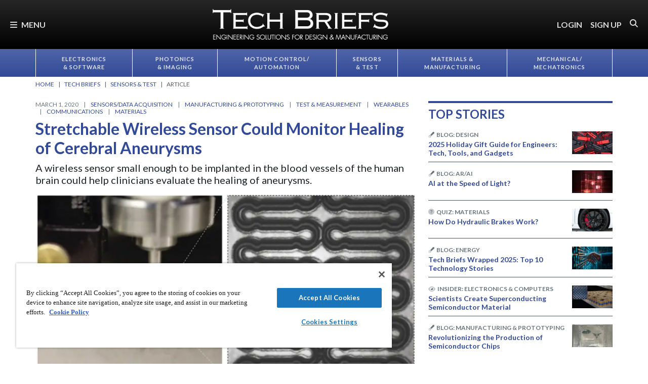

--- FILE ---
content_type: text/html; charset=utf-8
request_url: https://www.techbriefs.com/component/content/article/36149-stretchable-wireless-sensor-could-monitor-healing-of-cerebral-aneurysms?r=39471
body_size: 42280
content:
<!DOCTYPE html>
<html lang="en">
<head>
<meta name="viewport" content="width=device-width, initial-scale=1, shrink-to-fit=no"> <script src="https://cdn-ukwest.onetrust.com/scripttemplates/otSDKStub.js" data-document-language="true"
type="text/javascript" charset="UTF-8" data-domain-script="3d8066e6-8b9d-44df-bdfe-fa197dd1cf73"
tb-donotmove></script> <script type="text/javascript" tb-donotmove> function OptanonWrapper() {
}
</script> <link rel="shortcut icon" href="https://static.techbriefs.com/templates/tb_cmo_2017/icons/favicon.ico" type="image/x-icon" /> <link rel="apple-touch-icon" sizes="76x76" href="/templates/tb_cmo_2017/icons/apple-touch-icon.png"> <link rel="icon" type="image/png" sizes="32x32" href="https://static.techbriefs.com/templates/tb_cmo_2017/icons/favicon-32x32.png"> <link rel="icon" type="image/png" sizes="16x16" href="https://static.techbriefs.com/templates/tb_cmo_2017/icons/favicon-16x16.png"> <link rel="manifest" href="/templates/tb_cmo_2017/icons/site.webmanifest"> <link rel="mask-icon" href="/templates/tb_cmo_2017/icons/safari-pinned-tab.svg" color="#324a98"> <meta name="msapplication-config" content="/templates/tb_cmo_2017/icons/browserconfig.xml" /> <meta name="msapplication-TileColor" content="#2b5797"> <meta name="theme-color" content="#ffffff"> <link rel="preconnect" href="https://cdnjs.cloudflare.com/"> <link rel="preconnect" href="https://fonts.gstatic.com/"> <link rel="preconnect" href="https://fonts.googleapis.com/"> <link rel="preconnect" href="https://res.cloudinary.com/"> <link rel="preconnect" href="https://kit.fontawesome.com/"> <link rel="preconnect" href="https://kit-pro.fontawesome.com/"> <link rel="preconnect" href="https://www.googletagmanager.com/"> <link rel="preconnect" href="https://www.googletagservices.com/"> <link rel="preconnect" href="https://cdn.shareaholic.net"> <link rel="preconnect" href="https://olytics.omeda.com"> <link rel="preconnect" href="https://securepubads.g.doubleclick.net/"> <link rel="preconnect" href="https://px.ads.linkedin.com"> <link rel="preconnect" href="https://snap.licdn.com"> <link rel="preconnect" href="https://cdn-ukwest.onetrust.com"> <link rel="preload" as="style" href="/templates/tb_cmo_2017/css/template.min.css?t=1760698562" integrity="sha512-DyY+Oy0RvvNZZHahaH8PURlerGWW/iOc3o7bw65cWeCYwDhqY2hfZ5KyIfi+SrjK+wjQk3EDDuREftoyYysinw==" crossorigin="anonymous"
referrerpolicy="no-referrer"/> <link rel="preload" as="script" href="https://cdnjs.cloudflare.com/ajax/libs/cloudinary-core/2.14.0/cloudinary-core-shrinkwrap.min.js" integrity="sha512-4qLBvQYW1qRyAYXGJq3gH49DscJ2MNbjya/izr+j9ftj90Z8UrILmXgBtqtJF7KqlanIO+KtuzBEGb+6Ibnhpw==" crossorigin="anonymous"
referrerpolicy="no-referrer"/> <link rel="preload" as="script" href="https://kit.fontawesome.com/e04325f501.js" crossorigin="anonymous"
referrerpolicy="no-referrer"/> <link rel="preload" as="script" href="https://cdnjs.cloudflare.com/ajax/libs/masonry/4.2.2/masonry.pkgd.min.js" integrity="sha512-JRlcvSZAXT8+5SQQAvklXGJuxXTouyq8oIMaYERZQasB8SBDHZaUbeASsJWpk0UUrf89DP3/aefPPrlMR1h1yQ==" crossorigin="anonymous"
referrerpolicy="no-referrer"/> <link rel="preload" as="script" href="https://cdnjs.cloudflare.com/ajax/libs/lazysizes/5.3.2/lazysizes.min.js" integrity="sha512-q583ppKrCRc7N5O0n2nzUiJ+suUv7Et1JGels4bXOaMFQcamPk9HjdUknZuuFjBNs7tsMuadge5k9RzdmO+1GQ==" crossorigin="anonymous"
referrerpolicy="no-referrer"/> <link rel="preload" as="script" href="https://cdnjs.cloudflare.com/ajax/libs/lazysizes/5.3.2/plugins/print/ls.print.min.js" integrity="sha512-tY3D/iSWSdQE2NSLW/mRWQd/bvHAGjyCLRwSd23sqNbbgVnUaah2t+ZpX7hdBOskZ7PqYvwe4E+qxNARGojJGQ==" crossorigin="anonymous"
referrerpolicy="no-referrer"/> <link rel="preload" as="script" href="https://cdnjs.cloudflare.com/ajax/libs/jquery/3.7.1/jquery.min.js" integrity="sha512-v2CJ7UaYy4JwqLDIrZUI/4hqeoQieOmAZNXBeQyjo21dadnwR+8ZaIJVT8EE2iyI61OV8e6M8PP2/4hpQINQ/g==" crossorigin="anonymous"
referrerpolicy="no-referrer"/> <link rel="preload" as="script" href="https://cdnjs.cloudflare.com/ajax/libs/bootstrap/5.3.8/js/bootstrap.bundle.min.js" integrity="sha512-HvOjJrdwNpDbkGJIG2ZNqDlVqMo77qbs4Me4cah0HoDrfhrbA+8SBlZn1KrvAQw7cILLPFJvdwIgphzQmMm+Pw==" crossorigin="anonymous"
referrerpolicy="no-referrer"/> <link rel="preload" as="script" href="https://cdnjs.cloudflare.com/ajax/libs/limonte-sweetalert2/11.23.0/sweetalert2.all.min.js" integrity="sha512-J+4Nt/+nieSNJjQGCPb8jKf5/wv31QiQM10bOotEHUKc9tB1Pn0gXQS6XXPtDoQhHHao5poTnSByMInzafUqzA==" crossorigin="anonymous"
referrerpolicy="no-referrer"/> <link rel="preload" as="style" href="https://cdnjs.cloudflare.com/ajax/libs/bootstrap-select/1.14.0-beta3/css/bootstrap-select.min.css" integrity="sha512-g2SduJKxa4Lbn3GW+Q7rNz+pKP9AWMR++Ta8fgwsZRCUsawjPvF/BxSMkGS61VsR9yinGoEgrHPGPn2mrj8+4w==" crossorigin="anonymous"
referrerpolicy="no-referrer"/> <link rel="preload" as="script" href="https://cdnjs.cloudflare.com/ajax/libs/bootstrap-select/1.14.0-beta3/js/bootstrap-select.min.js" integrity="sha512-yrOmjPdp8qH8hgLfWpSFhC/+R9Cj9USL8uJxYIveJZGAiedxyIxwNw4RsLDlcjNlIRR4kkHaDHSmNHAkxFTmgg==" crossorigin="anonymous"
referrerpolicy="no-referrer"/> <meta charset="utf-8"> <meta name="pubdate" content="20200301"> <meta name="keywords" content="Sensors/Data Acquisition,Sensors,Manufacturing &amp; Prototyping,3D Printing &amp; Additive Manufacturing,Data Acquisition,Detectors,Biosensors,Test &amp; Measurement,Measuring Instruments,Monitoring,Wearables,Digital Health,Health Monitors and Activity Trackers,Communications,Wireless,Materials,"> <meta name="navtag" content="Briefs"> <meta name="robots" content="index, follow"> <meta name="author" content="SAE Media Group"> <meta value="twitter:site" content="@TechBriefsMag"> <meta property="og:description" content="A wireless sensor small enough to be implanted in the blood vessels of the human brain could help clinicians evaluate the healing of aneurysms."> <meta property="og:image" content="http://res.cloudinary.com/tbmg/ar_16:9,c_thumb,g_auto:subject,f_auto,q_auto/c_limit,w_400/v1583466872/sites/tb/econa-16x9/36149/800/st-0320-p21_fig2.jpeg"> <meta property="og:image:secure_url" content="https://res.cloudinary.com/tbmg/ar_16:9,c_thumb,g_auto:subject,f_auto,q_auto/c_limit,w_400/v1583466872/sites/tb/econa-16x9/36149/800/st-0320-p21_fig2.jpeg"> <meta property="og:url" content="https://www.techbriefs.com/component/content/article/36149-stretchable-wireless-sensor-could-monitor-healing-of-cerebral-aneurysms"> <meta property="og:title" content="Stretchable Wireless Sensor Could Monitor Healing of Cerebral Aneurysms"> <meta property="og:type" content="article"> <meta property="og:locale" content="en_US"> <meta property="og:updated_time" content="2020-03-09 18:02:50"> <meta property="article:modified_time" content="2020-03-09 18:02:50"> <meta property="article:publisher" content="SAE Media Group"> <meta name="description" content="A wireless sensor small enough to be implanted in the blood vessels of the human brain could help clinicians evaluate the healing of aneurysms."> <title>Stretchable Wireless Sensor Could Monitor Healing of Cerebral Aneurysms - Tech Briefs</title> <link href="https://www.techbriefs.com/component/content/article/36149-stretchable-wireless-sensor-could-monitor-healing-of-cerebral-aneurysms" rel="canonical"> <style>
/*! inlined from /media/plg_content_ntb_tagsbot/css/template.min.css by ntb_minifier */
.ntb_tagsbot .taglist {
font-style: italic;
margin-top: 10px
}
.ntb_tagsbot .tagmenus {
background: #FFE;
border: 1px dashed #DDD;
padding: 10px;
margin-bottom: 10px
}
.ntb_tagsbot .clusterlist {
font-style: italic;
margin-bottom: 10px;
}
.ntb_cluster_div {
display: none;
}
.tagmenus div:first-of-type {
font-style: italic;
margin-bottom: 10px;
}
/* end /media/plg_content_ntb_tagsbot/css/template.min.css */
</style>
<link href="/plugins/content/jw_disqus/jw_disqus/tmpl/css/template.min.css?v=3.7.0" rel="stylesheet"> <style>/**
* Critical CSS created by criticalcss.com
* file: /css/critical/article-default.css'
* createdAt : 2025-10-17T10:58:10.000Z
* resultStatus : GOOD
* originalSize : 340212
* size : 0
* validationStatus : GOOD
*/
@charset "UTF-8";#startOfPage{visibility:hidden}@font-face{font-family:Lato;font-style:normal;font-weight:400;font-display:swap;src:url(https://fonts.gstatic.com/s/lato/v25/S6uyw4BMUTPHjx4wWw.ttf) format('truetype')}@font-face{font-family:Lato;font-style:normal;font-weight:700;font-display:swap;src:url(https://fonts.gstatic.com/s/lato/v25/S6u9w4BMUTPHh6UVSwiPHA.ttf) format('truetype')}:root{--bs-blue:#0d6efd;--bs-indigo:#6610f2;--bs-purple:#6f42c1;--bs-pink:#d63384;--bs-red:#dc3545;--bs-orange:#fd7e14;--bs-yellow:#ffc107;--bs-green:#198754;--bs-teal:#20c997;--bs-cyan:#0dcaf0;--bs-black:#000;--bs-white:#fff;--bs-gray:#6c757d;--bs-gray-dark:#343a40;--bs-gray-100:#f8f9fa;--bs-gray-200:#e9ecef;--bs-gray-300:#dee2e6;--bs-gray-400:#ced4da;--bs-gray-500:#adb5bd;--bs-gray-600:#6c757d;--bs-gray-700:#495057;--bs-gray-800:#343a40;--bs-gray-900:#212529;--bs-primary:#324a98;--bs-secondary:#6c757d;--bs-success:#198754;--bs-info:#0dcaf0;--bs-warning:#ffc107;--bs-danger:#e60000;--bs-light:#f8f9fa;--bs-dark:#212529;--bs-inverse:#000;--bs-navbar:#324a98;--bs-navitem:#fff;--bs-lightgray:#e9ecef;--bs-color-indigo:#6610f2;--bs-color-cyan:#0dcaf0;--bs-color-blue:#0d6efd;--bs-color-orange:#fd7e14;--bs-color-red:#dc3545;--bs-color-yellow:#ffc107;--bs-color-teal:#20c997;--bs-color-green:#198754;--bs-color-pink:#d63384;--bs-color-black:#000;--bs-color-white:#fff;--bs-color-gray:#6c757d;--bs-color-gray-dark:#343a40;--bs-primary-rgb:50,74,152;--bs-secondary-rgb:108,117,125;--bs-success-rgb:25,135,84;--bs-info-rgb:13,202,240;--bs-warning-rgb:255,193,7;--bs-danger-rgb:230,0,0;--bs-light-rgb:248,249,250;--bs-dark-rgb:33,37,41;--bs-inverse-rgb:0,0,0;--bs-navbar-rgb:50,74,152;--bs-navitem-rgb:255,255,255;--bs-lightgray-rgb:233,236,239;--bs-color-indigo-rgb:102,16,242;--bs-color-cyan-rgb:13,202,240;--bs-color-blue-rgb:13,110,253;--bs-color-orange-rgb:253,126,20;--bs-color-red-rgb:220,53,69;--bs-color-yellow-rgb:255,193,7;--bs-color-teal-rgb:32,201,151;--bs-color-green-rgb:25,135,84;--bs-color-pink-rgb:214,51,132;--bs-color-black-rgb:0,0,0;--bs-color-white-rgb:255,255,255;--bs-color-gray-rgb:108,117,125;--bs-color-gray-dark-rgb:52,58,64;--bs-primary-text-emphasis:rgb(20, 29.6, 60.8);--bs-secondary-text-emphasis:rgb(43.2, 46.8, 50);--bs-success-text-emphasis:rgb(10, 54, 33.6);--bs-info-text-emphasis:rgb(5.2, 80.8, 96);--bs-warning-text-emphasis:rgb(102, 77.2, 2.8);--bs-danger-text-emphasis:#5c0000;--bs-light-text-emphasis:#495057;--bs-dark-text-emphasis:#495057;--bs-inverse-text-emphasis:black;--bs-navbar-text-emphasis:rgb(20, 29.6, 60.8);--bs-navitem-text-emphasis:#666666;--bs-lightgray-text-emphasis:rgb(93.2, 94.4, 95.6);--bs-color-indigo-text-emphasis:rgb(40.8, 6.4, 96.8);--bs-color-cyan-text-emphasis:rgb(5.2, 80.8, 96);--bs-color-blue-text-emphasis:rgb(5.2, 44, 101.2);--bs-color-orange-text-emphasis:rgb(101.2, 50.4, 8);--bs-color-red-text-emphasis:rgb(88, 21.2, 27.6);--bs-color-yellow-text-emphasis:rgb(102, 77.2, 2.8);--bs-color-teal-text-emphasis:rgb(12.8, 80.4, 60.4);--bs-color-green-text-emphasis:rgb(10, 54, 33.6);--bs-color-pink-text-emphasis:rgb(85.6, 20.4, 52.8);--bs-color-black-text-emphasis:black;--bs-color-white-text-emphasis:#666666;--bs-color-gray-text-emphasis:rgb(43.2, 46.8, 50);--bs-color-gray-dark-text-emphasis:rgb(20.8, 23.2, 25.6);--bs-primary-bg-subtle:rgb(214, 218.8, 234.4);--bs-secondary-bg-subtle:rgb(225.6, 227.4, 229);--bs-success-bg-subtle:rgb(209, 231, 220.8);--bs-info-bg-subtle:rgb(206.6, 244.4, 252);--bs-warning-bg-subtle:rgb(255, 242.6, 205.4);--bs-danger-bg-subtle:#facccc;--bs-light-bg-subtle:rgb(251.5, 252, 252.5);--bs-dark-bg-subtle:#ced4da;--bs-inverse-bg-subtle:#cccccc;--bs-navbar-bg-subtle:rgb(214, 218.8, 234.4);--bs-navitem-bg-subtle:white;--bs-lightgray-bg-subtle:rgb(250.6, 251.2, 251.8);--bs-color-indigo-bg-subtle:rgb(224.4, 207.2, 252.4);--bs-color-cyan-bg-subtle:rgb(206.6, 244.4, 252);--bs-color-blue-bg-subtle:rgb(206.6, 226, 254.6);--bs-color-orange-bg-subtle:rgb(254.6, 229.2, 208);--bs-color-red-bg-subtle:rgb(248, 214.6, 217.8);--bs-color-yellow-bg-subtle:rgb(255, 242.6, 205.4);--bs-color-teal-bg-subtle:rgb(210.4, 244.2, 234.2);--bs-color-green-bg-subtle:rgb(209, 231, 220.8);--bs-color-pink-bg-subtle:rgb(246.8, 214.2, 230.4);--bs-color-black-bg-subtle:#cccccc;--bs-color-white-bg-subtle:white;--bs-color-gray-bg-subtle:rgb(225.6, 227.4, 229);--bs-color-gray-dark-bg-subtle:rgb(214.4, 215.6, 216.8);--bs-primary-border-subtle:rgb(173, 182.6, 213.8);--bs-secondary-border-subtle:rgb(196.2, 199.8, 203);--bs-success-border-subtle:rgb(163, 207, 186.6);--bs-info-border-subtle:rgb(158.2, 233.8, 249);--bs-warning-border-subtle:rgb(255, 230.2, 155.8);--bs-danger-border-subtle:#f59999;--bs-light-border-subtle:#e9ecef;--bs-dark-border-subtle:#adb5bd;--bs-inverse-border-subtle:#999999;--bs-navbar-border-subtle:rgb(173, 182.6, 213.8);--bs-navitem-border-subtle:white;--bs-lightgray-border-subtle:rgb(246.2, 247.4, 248.6);--bs-color-indigo-border-subtle:rgb(193.8, 159.4, 249.8);--bs-color-cyan-border-subtle:rgb(158.2, 233.8, 249);--bs-color-blue-border-subtle:rgb(158.2, 197, 254.2);--bs-color-orange-border-subtle:rgb(254.2, 203.4, 161);--bs-color-red-border-subtle:rgb(241, 174.2, 180.6);--bs-color-yellow-border-subtle:rgb(255, 230.2, 155.8);--bs-color-teal-border-subtle:rgb(165.8, 233.4, 213.4);--bs-color-green-border-subtle:rgb(163, 207, 186.6);--bs-color-pink-border-subtle:rgb(238.6, 173.4, 205.8);--bs-color-black-border-subtle:#999999;--bs-color-white-border-subtle:white;--bs-color-gray-border-subtle:rgb(196.2, 199.8, 203);--bs-color-gray-dark-border-subtle:rgb(173.8, 176.2, 178.6);--bs-white-rgb:255,255,255;--bs-black-rgb:0,0,0;--bs-font-sans-serif:"Lato",sans-serif;--bs-font-monospace:SFMono-Regular,Menlo,Monaco,Consolas,"Liberation Mono","Courier New",monospace;--bs-gradient:linear-gradient(180deg, rgba(255, 255, 255, 0.15), rgba(255, 255, 255, 0));--bs-body-font-family:"Lucida Bright",Lucidabright,"Lucida Serif",Lucida,Palatino,"Times New Roman",Times,serif;--bs-body-font-size:1rem;--bs-body-font-weight:400;--bs-body-line-height:1.5;--bs-body-color:#212529;--bs-body-color-rgb:33,37,41;--bs-body-bg:#fff;--bs-body-bg-rgb:255,255,255;--bs-emphasis-color:#000;--bs-emphasis-color-rgb:0,0,0;--bs-secondary-color:rgba(33, 37, 41, 0.75);--bs-secondary-color-rgb:33,37,41;--bs-secondary-bg:#e9ecef;--bs-secondary-bg-rgb:233,236,239;--bs-tertiary-color:rgba(33, 37, 41, 0.5);--bs-tertiary-color-rgb:33,37,41;--bs-tertiary-bg:#f8f9fa;--bs-tertiary-bg-rgb:248,249,250;--bs-heading-color:#324a98;--bs-link-color:#324a98;--bs-link-color-rgb:50,74,152;--bs-link-decoration:none;--bs-link-hover-color:rgb(40, 59.2, 121.6);--bs-link-hover-color-rgb:40,59,122;--bs-link-hover-decoration:underline;--bs-code-color:#d63384;--bs-highlight-color:#212529;--bs-highlight-bg:rgb(255, 242.6, 205.4);--bs-border-width:1px;--bs-border-style:solid;--bs-border-color:#ced4da;--bs-border-color-translucent:rgba(0, 0, 0, 0.175);--bs-border-radius:0.375rem;--bs-border-radius-sm:0.25rem;--bs-border-radius-lg:0.5rem;--bs-border-radius-xl:1rem;--bs-border-radius-xxl:2rem;--bs-border-radius-2xl:var(--bs-border-radius-xxl);--bs-border-radius-pill:50rem;--bs-box-shadow:0 0.5rem 1rem rgba(0, 0, 0, 0.15);--bs-box-shadow-sm:0 0.125rem 0.25rem rgba(0, 0, 0, 0.075);--bs-box-shadow-lg:0 1rem 3rem rgba(0, 0, 0, 0.175);--bs-box-shadow-inset:inset 0 1px 2px rgba(0, 0, 0, 0.075);--bs-focus-ring-width:0.25rem;--bs-focus-ring-opacity:0.25;--bs-focus-ring-color:rgba(50, 74, 152, 0.25);--bs-form-valid-color:#198754;--bs-form-valid-border-color:#198754;--bs-form-invalid-color:#e60000;--bs-form-invalid-border-color:#e60000;--bs-breakpoint-xs:0;--bs-breakpoint-sm:576px;--bs-breakpoint-md:768px;--bs-breakpoint-lg:992px;--bs-breakpoint-xl:1200px;--bs-breakpoint-xxl:1400px}*,::after,::before{box-sizing:border-box}@media (prefers-reduced-motion:no-preference){:root{scroll-behavior:smooth}}body{margin:0;font-family:var(--bs-body-font-family);font-size:var(--bs-body-font-size);font-weight:var(--bs-body-font-weight);line-height:var(--bs-body-line-height);color:var(--bs-body-color);text-align:var(--bs-body-text-align);background-color:var(--bs-body-bg);-webkit-text-size-adjust:100%;padding-top:150px}hr{margin:1rem 0;color:inherit;border:0;border-top:var(--bs-border-width) solid #6c757d;opacity:.25}h1,h2,h4,h5,h6{margin-top:0;margin-bottom:.5rem;font-family:Lato,sans-serif;font-weight:700;line-height:1.2;color:var(--bs-heading-color)}h1,h2{font-size:calc(1.325rem + .9vw)}@media (min-width:1200px){h1,h2{font-size:2rem}}h4{font-size:calc(1.275rem + .3vw)}@media (min-width:1200px){h4{font-size:1.5rem}}h5{font-size:1.25rem}h6{font-size:1rem}p{margin-top:0}ol,ul{padding-left:2rem;margin-top:0}ol,p,ul{margin-bottom:1rem}figure{margin:0 0 1rem}a{color:rgba(var(--bs-link-color-rgb),var(--bs-link-opacity,1));text-decoration:none}a:not([href]):not([class]){color:inherit;text-decoration:none}img{vertical-align:middle;max-width:100%;height:auto}label{display:inline-block}button{border-radius:0;text-transform:none;margin:0;font-size:inherit;line-height:inherit}input{margin:0;font-family:inherit;font-size:inherit;line-height:inherit}[type=button],[type=submit],button{-webkit-appearance:button}::-moz-focus-inner{padding:0;border-style:none}::-webkit-datetime-edit-day-field,::-webkit-datetime-edit-fields-wrapper,::-webkit-datetime-edit-hour-field,::-webkit-datetime-edit-minute,::-webkit-datetime-edit-month-field,::-webkit-datetime-edit-text,::-webkit-datetime-edit-year-field{padding:0}::-webkit-inner-spin-button{height:auto}::-webkit-search-decoration{-webkit-appearance:none}::-webkit-color-swatch-wrapper{padding:0}::file-selector-button{font:inherit;-webkit-appearance:button}iframe{border:0}.container,.container-fluid{--bs-gutter-x:1.5rem;--bs-gutter-y:0;width:100%;padding-right:calc(var(--bs-gutter-x)*.5);padding-left:calc(var(--bs-gutter-x)*.5);margin-right:auto;margin-left:auto}@media (min-width:576px){.container{max-width:540px}}@media (min-width:768px){.container{max-width:720px}}@media (min-width:992px){.container{max-width:960px}}@media (min-width:1200px){.container{max-width:1140px}}@media (min-width:1400px){.container{max-width:1320px}}.row{--bs-gutter-x:1.5rem;--bs-gutter-y:0;display:flex;flex-wrap:wrap;margin-top:calc(-1*var(--bs-gutter-y));margin-right:calc(-.5*var(--bs-gutter-x));margin-left:calc(-.5*var(--bs-gutter-x))}.row>*{flex-shrink:0;width:100%;max-width:100%;padding-right:calc(var(--bs-gutter-x)*.5);padding-left:calc(var(--bs-gutter-x)*.5);margin-top:var(--bs-gutter-y)}.col{flex:1 0 0}.row-cols-1>*{flex:0 0 auto;width:100%}.col-2,.col-3{flex:0 0 auto;width:16.66666667%}.col-3{width:25%}.col-8,.col-9{flex:0 0 auto;width:66.66666667%}.col-9{width:75%}.col-10{flex:0 0 auto;width:83.33333333%}.col-12{flex:0 0 auto;width:100%}.g-0{--bs-gutter-x:0;--bs-gutter-y:0}.g-1{--bs-gutter-x:0.25rem;--bs-gutter-y:0.25rem}@media (min-width:768px){.col-md-1{flex:0 0 auto;width:8.33333333%}.col-md-5{flex:0 0 auto;width:41.66666667%}.col-md-7{flex:0 0 auto;width:58.33333333%}.col-md-11{flex:0 0 auto;width:91.66666667%}}@media (min-width:992px){.row-cols-lg-2>*{flex:0 0 auto;width:50%}.col-lg-4{flex:0 0 auto;width:33.33333333%}.col-lg-8{flex:0 0 auto;width:66.66666667%}}.form-control{display:block;width:100%;padding:.375rem .75rem;font-size:1rem;font-weight:400;line-height:1.5;color:var(--bs-body-color);-webkit-appearance:none;-moz-appearance:none;appearance:none;background-color:var(--bs-body-bg);background-clip:padding-box;border:var(--bs-border-width) solid var(--bs-border-color);border-radius:var(--bs-border-radius);box-shadow:var(--bs-box-shadow-inset)}.form-control::-webkit-date-and-time-value{min-width:85px;height:1.5em;margin:0}.form-control::-webkit-datetime-edit{display:block;padding:0}.form-control::-moz-placeholder{color:var(--bs-secondary-color);opacity:1}.form-floating{position:relative}.form-floating>.form-control{height:calc(3.5rem + calc(var(--bs-border-width)*2));min-height:calc(3.5rem + calc(var(--bs-border-width)*2));line-height:1.25;padding:1rem .75rem}.form-floating>label{position:absolute;top:0;left:0;z-index:2;max-width:100%;height:100%;padding:1rem .75rem;overflow:hidden;color:rgba(var(--bs-body-color-rgb),.65);text-align:start;text-overflow:ellipsis;white-space:nowrap;border:var(--bs-border-width) solid transparent;transform-origin:0 0}.form-floating>.form-control::-moz-placeholder{color:transparent}.form-floating>.form-control:-webkit-autofill{padding-top:1.625rem;padding-bottom:.625rem}.form-floating>.form-control:-webkit-autofill~label{transform:scale(.85) translateY(-.5rem) translateX(.15rem)}.input-group{position:relative;display:flex;flex-wrap:wrap;align-items:stretch;width:100%}.input-group>.form-floating{position:relative;flex:1 1 auto;width:1%;min-width:0}.input-group .btn{position:relative;z-index:2}.input-group:not(.has-validation)>.form-floating:not(:last-child)>.form-control{border-top-right-radius:0;border-bottom-right-radius:0}.input-group>:not(:first-child):not(.dropdown-menu):not(.valid-tooltip):not(.valid-feedback):not(.invalid-tooltip):not(.invalid-feedback){margin-left:calc(-1*var(--bs-border-width));border-top-left-radius:0;border-bottom-left-radius:0}.btn{color:var(--bs-btn-color);background-color:var(--bs-btn-bg);--bs-btn-padding-x:0.75rem;--bs-btn-padding-y:0.375rem;--bs-btn-font-size:1rem;--bs-btn-font-weight:400;--bs-btn-line-height:1.5;--bs-btn-color:var(--bs-body-color);--bs-btn-bg:transparent;--bs-btn-border-width:var(--bs-border-width);--bs-btn-border-color:transparent;--bs-btn-border-radius:var(--bs-border-radius);--bs-btn-hover-border-color:transparent;--bs-btn-box-shadow:inset 0 1px 0 rgba(255, 255, 255, 0.15),0 1px 1px rgba(0, 0, 0, 0.075);--bs-btn-disabled-opacity:0.65;--bs-btn-focus-box-shadow:0 0 0 0.25rem rgba(var(--bs-btn-focus-shadow-rgb), .5);display:inline-block;padding:var(--bs-btn-padding-y) var(--bs-btn-padding-x);font-family:var(--bs-btn-font-family);font-size:var(--bs-btn-font-size);font-weight:var(--bs-btn-font-weight);line-height:var(--bs-btn-line-height);text-align:center;vertical-align:middle;border:var(--bs-btn-border-width) solid var(--bs-btn-border-color);border-radius:var(--bs-btn-border-radius);background-image:var(--bs-gradient);box-shadow:var(--bs-btn-box-shadow)}.btn-primary{--bs-btn-bg:#324a98;--bs-btn-border-color:#324a98;--bs-btn-hover-bg:rgb(42.5, 62.9, 129.2);--bs-btn-hover-border-color:rgb(40, 59.2, 121.6);--bs-btn-focus-shadow-rgb:81,101,167;--bs-btn-active-bg:rgb(40, 59.2, 121.6);--bs-btn-active-border-color:rgb(37.5, 55.5, 114);--bs-btn-disabled-bg:#324a98;--bs-btn-disabled-border-color:#324a98}.btn-primary,.btn-secondary{--bs-btn-color:#fff;--bs-btn-hover-color:#fff;--bs-btn-active-color:#fff;--bs-btn-active-shadow:inset 0 3px 5px rgba(0, 0, 0, 0.125);--bs-btn-disabled-color:#fff}.btn-secondary{--bs-btn-bg:#6c757d;--bs-btn-border-color:#6c757d;--bs-btn-hover-bg:rgb(91.8, 99.45, 106.25);--bs-btn-hover-border-color:rgb(86.4, 93.6, 100);--bs-btn-focus-shadow-rgb:130,138,145;--bs-btn-active-bg:rgb(86.4, 93.6, 100);--bs-btn-active-border-color:rgb(81, 87.75, 93.75);--bs-btn-disabled-bg:#6c757d;--bs-btn-disabled-border-color:#6c757d}.btn-link{--bs-btn-font-weight:400;--bs-btn-color:var(--bs-link-color);--bs-btn-bg:transparent;--bs-btn-border-color:transparent;--bs-btn-hover-color:var(--bs-link-hover-color);--bs-btn-hover-border-color:transparent;--bs-btn-active-color:var(--bs-link-hover-color);--bs-btn-active-border-color:transparent;--bs-btn-disabled-color:#6c757d;--bs-btn-disabled-border-color:transparent;--bs-btn-box-shadow:0 0 0 #000;--bs-btn-focus-shadow-rgb:81,101,167;text-decoration:none;background-image:none}.btn-sm{--bs-btn-padding-y:0.25rem;--bs-btn-padding-x:0.5rem;--bs-btn-font-size:0.875rem;--bs-btn-border-radius:var(--bs-border-radius-sm)}.fade:not(.show){opacity:0}.collapse:not(.show){display:none}.nav{--bs-nav-link-padding-x:0.7rem;--bs-nav-link-padding-y:0.7rem;--bs-nav-link-color:var(--bs-link-color);--bs-nav-link-hover-color:var(--bs-link-hover-color);--bs-nav-link-disabled-color:var(--bs-secondary-color);display:flex;flex-wrap:wrap;padding-left:0;margin-bottom:0;list-style:none}.nav-link{display:block;padding:var(--bs-nav-link-padding-y) var(--bs-nav-link-padding-x);font-size:var(--bs-nav-link-font-size);font-weight:var(--bs-nav-link-font-weight);color:var(--bs-nav-link-color);background:0 0;border:0}.nav-fill .nav-item{flex:1 1 auto;text-align:center}.nav-fill .nav-item .nav-link{width:100%}.navbar{--bs-navbar-padding-x:0;--bs-navbar-padding-y:0.5rem;--bs-navbar-color:rgba(var(--bs-emphasis-color-rgb), 0.65);--bs-navbar-hover-color:rgba(var(--bs-emphasis-color-rgb), 0.8);--bs-navbar-disabled-color:rgba(var(--bs-emphasis-color-rgb), 0.3);--bs-navbar-active-color:rgba(var(--bs-emphasis-color-rgb), 1);--bs-navbar-brand-padding-y:0.5125rem;--bs-navbar-brand-margin-end:1rem;--bs-navbar-brand-font-size:1.25rem;--bs-navbar-brand-color:rgba(var(--bs-emphasis-color-rgb), 1);--bs-navbar-brand-hover-color:rgba(var(--bs-emphasis-color-rgb), 1);--bs-navbar-nav-link-padding-x:0.5rem;--bs-navbar-toggler-padding-y:0.25rem;--bs-navbar-toggler-padding-x:0.75rem;--bs-navbar-toggler-font-size:1.25rem;--bs-navbar-toggler-icon-bg:url("data:image/svg+xml,%3csvg xmlns='http://www.w3.org/2000/svg' viewBox='0 0 30 30'%3e%3cpath stroke='rgba%2833, 37, 41, 0.75%29' stroke-linecap='round' stroke-miterlimit='10' stroke-width='2' d='M4 7h22M4 15h22M4 23h22'/%3e%3c/svg%3e");--bs-navbar-toggler-border-color:rgba(var(--bs-emphasis-color-rgb), 0.15);--bs-navbar-toggler-border-radius:var(--bs-border-radius);--bs-navbar-toggler-focus-width:0.25rem;position:relative;display:flex;flex-wrap:wrap;align-items:center;justify-content:space-between;padding:var(--bs-navbar-padding-y) var(--bs-navbar-padding-x);background-image:var(--bs-gradient)}.navbar>.container,.navbar>.container-fluid{display:flex;flex-wrap:inherit;align-items:center;justify-content:space-between}.navbar-brand{padding-top:var(--bs-navbar-brand-padding-y);padding-bottom:var(--bs-navbar-brand-padding-y);margin-right:var(--bs-navbar-brand-margin-end);font-size:var(--bs-navbar-brand-font-size);color:var(--bs-navbar-brand-color);white-space:nowrap}.navbar-nav{--bs-nav-link-padding-x:0;--bs-nav-link-padding-y:0.7rem;--bs-nav-link-color:var(--bs-navbar-color);--bs-nav-link-hover-color:var(--bs-navbar-hover-color);--bs-nav-link-disabled-color:var(--bs-navbar-disabled-color);display:flex;flex-direction:column;padding-left:0;margin-bottom:0;list-style:none}.navbar-collapse{flex-grow:1;flex-basis:100%;align-items:center}.navbar-toggler{padding:var(--bs-navbar-toggler-padding-y) var(--bs-navbar-toggler-padding-x);font-size:var(--bs-navbar-toggler-font-size);line-height:1;color:var(--bs-navbar-color);background-color:transparent;border:var(--bs-border-width) solid var(--bs-navbar-toggler-border-color);border-radius:var(--bs-navbar-toggler-border-radius)}@media (min-width:576px){.navbar-expand-sm{flex-wrap:nowrap;justify-content:flex-start}.navbar-expand-sm .navbar-nav{flex-direction:row}.navbar-expand-sm .navbar-nav .nav-link{padding-right:var(--bs-navbar-nav-link-padding-x);padding-left:var(--bs-navbar-nav-link-padding-x)}.navbar-expand-sm .navbar-collapse{display:flex!important;flex-basis:auto}.navbar-expand-sm .navbar-toggler{display:none}}body:before{display:none}.navbar-dark{--bs-navbar-color:rgba(255, 255, 255, 0.85);--bs-navbar-hover-color:rgba(255, 255, 255, 0.5);--bs-navbar-disabled-color:rgba(255, 255, 255, 0.25);--bs-navbar-active-color:#fff;--bs-navbar-brand-color:#fff;--bs-navbar-brand-hover-color:#fff;--bs-navbar-toggler-border-color:transparent;--bs-navbar-toggler-icon-bg:none}.card{--bs-card-spacer-y:1rem;--bs-card-spacer-x:1rem;--bs-card-title-spacer-y:0.5rem;--bs-card-border-width:var(--bs-border-width);--bs-card-border-color:var(--bs-border-color-translucent);--bs-card-border-radius:var(--bs-border-radius);--bs-card-inner-border-radius:calc(var(--bs-border-radius) - (var(--bs-border-width)));--bs-card-cap-padding-y:0.5rem;--bs-card-cap-padding-x:1rem;--bs-card-cap-bg:rgba(var(--bs-body-color-rgb), 0.03);--bs-card-bg:#f8f9fa;--bs-card-img-overlay-padding:1rem;--bs-card-group-margin:0.75rem;position:relative;display:flex;flex-direction:column;min-width:0;height:var(--bs-card-height);color:var(--bs-body-color);word-wrap:break-word;background-color:var(--bs-card-bg);background-clip:border-box;border:var(--bs-card-border-width) solid var(--bs-card-border-color);border-radius:var(--bs-card-border-radius);box-shadow:var(--bs-card-box-shadow)}.card-body{flex:1 1 auto;padding:var(--bs-card-spacer-y) var(--bs-card-spacer-x);color:var(--bs-card-color)}.breadcrumb{display:flex;list-style:none;--bs-breadcrumb-padding-x:0;--bs-breadcrumb-padding-y:0.5rem;--bs-breadcrumb-margin-bottom:0;--bs-breadcrumb-font-size:0.75rem;--bs-breadcrumb-bg:transparent;--bs-breadcrumb-divider-color:var(--bs-secondary-color);--bs-breadcrumb-item-padding-x:0.5rem;--bs-breadcrumb-item-active-color:var(--bs-secondary-color);flex-wrap:wrap;padding:var(--bs-breadcrumb-padding-y) var(--bs-breadcrumb-padding-x);margin-bottom:var(--bs-breadcrumb-margin-bottom);font-size:var(--bs-breadcrumb-font-size);background-color:var(--bs-breadcrumb-bg);border-radius:var(--bs-breadcrumb-border-radius)}.breadcrumb-item+.breadcrumb-item{padding-left:var(--bs-breadcrumb-item-padding-x)}.breadcrumb-item+.breadcrumb-item::before{float:left;padding-right:var(--bs-breadcrumb-item-padding-x);color:var(--bs-breadcrumb-divider-color);content:var(--bs-breadcrumb-divider, "|")}.breadcrumb-item.active{color:var(--bs-breadcrumb-item-active-color)}.alert{--bs-alert-bg:transparent;--bs-alert-padding-x:1rem;--bs-alert-padding-y:1rem;--bs-alert-margin-bottom:1rem;--bs-alert-color:inherit;--bs-alert-border-color:transparent;--bs-alert-border:var(--bs-border-width) solid var(--bs-alert-border-color);--bs-alert-border-radius:var(--bs-border-radius);--bs-alert-link-color:inherit;position:relative;padding:var(--bs-alert-padding-y) var(--bs-alert-padding-x);margin-bottom:var(--bs-alert-margin-bottom);color:var(--bs-alert-color);background-color:var(--bs-alert-bg);border:var(--bs-alert-border);border-radius:var(--bs-alert-border-radius)}.alert-heading{color:inherit}.alert-link{font-weight:700;color:var(--bs-alert-link-color)}.alert-dismissible{padding-right:3rem}.alert-dismissible .btn-close{position:absolute;top:0;right:0;z-index:2;padding:1.25rem 1rem}.alert-primary{--bs-alert-color:var(--bs-primary-text-emphasis);--bs-alert-bg:var(--bs-primary-bg-subtle);--bs-alert-border-color:var(--bs-primary-border-subtle);--bs-alert-link-color:var(--bs-primary-text-emphasis)}.alert-secondary{--bs-alert-color:var(--bs-secondary-text-emphasis);--bs-alert-bg:var(--bs-secondary-bg-subtle);--bs-alert-border-color:var(--bs-secondary-border-subtle);--bs-alert-link-color:var(--bs-secondary-text-emphasis)}.alert-native,.alert-success,.alert-validation{--bs-alert-color:var(--bs-success-text-emphasis);--bs-alert-bg:var(--bs-success-bg-subtle);--bs-alert-border-color:var(--bs-success-border-subtle);--bs-alert-link-color:var(--bs-success-text-emphasis)}.alert-info{--bs-alert-color:var(--bs-info-text-emphasis);--bs-alert-bg:var(--bs-info-bg-subtle);--bs-alert-border-color:var(--bs-info-border-subtle);--bs-alert-link-color:var(--bs-info-text-emphasis)}.alert-warning{--bs-alert-color:var(--bs-warning-text-emphasis);--bs-alert-bg:var(--bs-warning-bg-subtle);--bs-alert-border-color:var(--bs-warning-border-subtle);--bs-alert-link-color:var(--bs-warning-text-emphasis)}.alert-danger,.alert-error{--bs-alert-color:var(--bs-danger-text-emphasis);--bs-alert-bg:var(--bs-danger-bg-subtle);--bs-alert-border-color:var(--bs-danger-border-subtle);--bs-alert-link-color:var(--bs-danger-text-emphasis)}.alert-light{--bs-alert-color:var(--bs-light-text-emphasis);--bs-alert-bg:var(--bs-light-bg-subtle);--bs-alert-border-color:var(--bs-light-border-subtle);--bs-alert-link-color:var(--bs-light-text-emphasis)}.alert-cleanup,.alert-dark{--bs-alert-color:var(--bs-dark-text-emphasis);--bs-alert-bg:var(--bs-dark-bg-subtle);--bs-alert-border-color:var(--bs-dark-border-subtle);--bs-alert-link-color:var(--bs-dark-text-emphasis)}.alert-inverse{--bs-alert-color:var(--bs-inverse-text-emphasis);--bs-alert-bg:var(--bs-inverse-bg-subtle);--bs-alert-border-color:var(--bs-inverse-border-subtle);--bs-alert-link-color:var(--bs-inverse-text-emphasis)}.alert-navbar{--bs-alert-color:var(--bs-navbar-text-emphasis);--bs-alert-bg:var(--bs-navbar-bg-subtle);--bs-alert-border-color:var(--bs-navbar-border-subtle);--bs-alert-link-color:var(--bs-navbar-text-emphasis)}.alert-navitem{--bs-alert-color:var(--bs-navitem-text-emphasis);--bs-alert-bg:var(--bs-navitem-bg-subtle);--bs-alert-border-color:var(--bs-navitem-border-subtle);--bs-alert-link-color:var(--bs-navitem-text-emphasis)}.alert-lightgray{--bs-alert-color:var(--bs-lightgray-text-emphasis);--bs-alert-bg:var(--bs-lightgray-bg-subtle);--bs-alert-border-color:var(--bs-lightgray-border-subtle);--bs-alert-link-color:var(--bs-lightgray-text-emphasis)}.alert-advertising,.alert-color-indigo{--bs-alert-color:var(--bs-color-indigo-text-emphasis);--bs-alert-bg:var(--bs-color-indigo-bg-subtle);--bs-alert-border-color:var(--bs-color-indigo-border-subtle);--bs-alert-link-color:var(--bs-color-indigo-text-emphasis)}.alert-color-cyan{--bs-alert-color:var(--bs-color-cyan-text-emphasis);--bs-alert-bg:var(--bs-color-cyan-bg-subtle);--bs-alert-border-color:var(--bs-color-cyan-border-subtle);--bs-alert-link-color:var(--bs-color-cyan-text-emphasis)}.alert-color-blue,.alert-criticalcss{--bs-alert-color:var(--bs-color-blue-text-emphasis);--bs-alert-bg:var(--bs-color-blue-bg-subtle);--bs-alert-border-color:var(--bs-color-blue-border-subtle);--bs-alert-link-color:var(--bs-color-blue-text-emphasis)}.alert-cache,.alert-color-orange{--bs-alert-color:var(--bs-color-orange-text-emphasis);--bs-alert-bg:var(--bs-color-orange-bg-subtle);--bs-alert-border-color:var(--bs-color-orange-border-subtle);--bs-alert-link-color:var(--bs-color-orange-text-emphasis)}.alert-color-red{--bs-alert-color:var(--bs-color-red-text-emphasis);--bs-alert-bg:var(--bs-color-red-bg-subtle);--bs-alert-border-color:var(--bs-color-red-border-subtle);--bs-alert-link-color:var(--bs-color-red-text-emphasis)}.alert-cdnjs,.alert-color-yellow,.alert-image{--bs-alert-color:var(--bs-color-yellow-text-emphasis);--bs-alert-bg:var(--bs-color-yellow-bg-subtle);--bs-alert-border-color:var(--bs-color-yellow-border-subtle);--bs-alert-link-color:var(--bs-color-yellow-text-emphasis)}.alert-color-teal,.alert-topic{--bs-alert-color:var(--bs-color-teal-text-emphasis);--bs-alert-bg:var(--bs-color-teal-bg-subtle);--bs-alert-border-color:var(--bs-color-teal-border-subtle);--bs-alert-link-color:var(--bs-color-teal-text-emphasis)}.alert-color-green,.alert-notice{--bs-alert-color:var(--bs-color-green-text-emphasis);--bs-alert-bg:var(--bs-color-green-bg-subtle);--bs-alert-border-color:var(--bs-color-green-border-subtle);--bs-alert-link-color:var(--bs-color-green-text-emphasis)}.alert-cloudinary,.alert-color-pink{--bs-alert-color:var(--bs-color-pink-text-emphasis);--bs-alert-bg:var(--bs-color-pink-bg-subtle);--bs-alert-border-color:var(--bs-color-pink-border-subtle);--bs-alert-link-color:var(--bs-color-pink-text-emphasis)}.alert-color-black{--bs-alert-color:var(--bs-color-black-text-emphasis);--bs-alert-bg:var(--bs-color-black-bg-subtle);--bs-alert-border-color:var(--bs-color-black-border-subtle);--bs-alert-link-color:var(--bs-color-black-text-emphasis)}.alert-color-white{--bs-alert-color:var(--bs-color-white-text-emphasis);--bs-alert-bg:var(--bs-color-white-bg-subtle);--bs-alert-border-color:var(--bs-color-white-border-subtle);--bs-alert-link-color:var(--bs-color-white-text-emphasis)}.alert-color-gray{--bs-alert-color:var(--bs-color-gray-text-emphasis);--bs-alert-bg:var(--bs-color-gray-bg-subtle);--bs-alert-border-color:var(--bs-color-gray-border-subtle);--bs-alert-link-color:var(--bs-color-gray-text-emphasis)}.alert-color-gray-dark{--bs-alert-color:var(--bs-color-gray-dark-text-emphasis);--bs-alert-bg:var(--bs-color-gray-dark-bg-subtle);--bs-alert-border-color:var(--bs-color-gray-dark-border-subtle);--bs-alert-link-color:var(--bs-color-gray-dark-text-emphasis)}.list-group{--bs-list-group-color:var(--bs-body-color);--bs-list-group-bg:var(--bs-body-bg);--bs-list-group-border-color:var(--bs-border-color);--bs-list-group-border-width:var(--bs-border-width);--bs-list-group-border-radius:var(--bs-border-radius);--bs-list-group-item-padding-x:1rem;--bs-list-group-item-padding-y:0.5rem;--bs-list-group-action-color:var(--bs-secondary-color);--bs-list-group-action-hover-color:var(--bs-emphasis-color);--bs-list-group-action-hover-bg:var(--bs-tertiary-bg);--bs-list-group-action-active-color:var(--bs-body-color);--bs-list-group-action-active-bg:var(--bs-secondary-bg);--bs-list-group-disabled-color:var(--bs-secondary-color);--bs-list-group-disabled-bg:var(--bs-body-bg);--bs-list-group-active-color:#fff;--bs-list-group-active-bg:#324a98;--bs-list-group-active-border-color:#324a98;display:flex;flex-direction:column;padding-left:0;margin-bottom:0;border-radius:var(--bs-list-group-border-radius)}.list-group-item{position:relative;display:block;padding:var(--bs-list-group-item-padding-y) var(--bs-list-group-item-padding-x);color:var(--bs-list-group-color);background-color:var(--bs-list-group-bg);border:var(--bs-list-group-border-width) solid var(--bs-list-group-border-color)}.list-group-item:first-child{border-top-left-radius:inherit;border-top-right-radius:inherit}.list-group-item:last-child{border-bottom-right-radius:inherit;border-bottom-left-radius:inherit}.list-group-item+.list-group-item{border-top-width:0}.btn-close{color:var(--bs-btn-close-color);--bs-btn-close-color:#000;--bs-btn-close-bg:url("data:image/svg+xml,%3csvg xmlns='http://www.w3.org/2000/svg' viewBox='0 0 16 16' fill='%23000'%3e%3cpath d='M.293.293a1 1 0 0 1 1.414 0L8 6.586 14.293.293a1 1 0 1 1 1.414 1.414L9.414 8l6.293 6.293a1 1 0 0 1-1.414 1.414L8 9.414l-6.293 6.293a1 1 0 0 1-1.414-1.414L6.586 8 .293 1.707a1 1 0 0 1 0-1.414'/%3e%3c/svg%3e");--bs-btn-close-opacity:0.5;--bs-btn-close-hover-opacity:0.75;--bs-btn-close-focus-shadow:0 0 0 0.25rem rgba(50, 74, 152, 0.25);--bs-btn-close-focus-opacity:1;--bs-btn-close-disabled-opacity:0.25;box-sizing:content-box;width:1em;height:1em;padding:.25em;background:var(--bs-btn-close-bg) center/1em auto no-repeat;filter:var(--bs-btn-close-filter);border:0;border-radius:.375rem;opacity:var(--bs-btn-close-opacity)}.modal{--bs-modal-zindex:1055;--bs-modal-width:500px;--bs-modal-padding:1rem;--bs-modal-margin:0.5rem;--bs-modal-color:var(--bs-body-color);--bs-modal-bg:var(--bs-body-bg);--bs-modal-border-color:var(--bs-border-color-translucent);--bs-modal-border-width:var(--bs-border-width);--bs-modal-border-radius:var(--bs-border-radius-lg);--bs-modal-box-shadow:var(--bs-box-shadow-sm);--bs-modal-inner-border-radius:calc(var(--bs-border-radius-lg) - (var(--bs-border-width)));--bs-modal-header-padding-x:1rem;--bs-modal-header-padding-y:1rem;--bs-modal-header-padding:1rem 1rem;--bs-modal-header-border-color:var(--bs-border-color);--bs-modal-header-border-width:var(--bs-border-width);--bs-modal-title-line-height:1.5;--bs-modal-footer-gap:0.5rem;--bs-modal-footer-border-color:var(--bs-border-color);--bs-modal-footer-border-width:var(--bs-border-width);position:fixed;top:0;left:0;z-index:var(--bs-modal-zindex);display:none;width:100%;height:100%;overflow-x:hidden;overflow-y:auto;outline:0}.modal-dialog{position:relative;width:auto;margin:var(--bs-modal-margin)}.modal.fade .modal-dialog{transform:translate(0,-50px)}.modal-content{position:relative;display:flex;flex-direction:column;width:100%;color:var(--bs-modal-color);background-color:var(--bs-modal-bg);background-clip:padding-box;border:var(--bs-modal-border-width) solid var(--bs-modal-border-color);border-radius:var(--bs-modal-border-radius);box-shadow:var(--bs-modal-box-shadow);outline:0}.modal-header{display:flex;flex-shrink:0;align-items:center;padding:var(--bs-modal-header-padding);border-bottom:var(--bs-modal-header-border-width) solid var(--bs-modal-header-border-color);border-top-left-radius:var(--bs-modal-inner-border-radius);border-top-right-radius:var(--bs-modal-inner-border-radius)}.modal-title{margin-bottom:0;line-height:var(--bs-modal-title-line-height)}.modal-body{position:relative;flex:1 1 auto;padding:var(--bs-modal-padding)}@media (min-width:576px){.modal{--bs-modal-margin:1.75rem;--bs-modal-box-shadow:var(--bs-box-shadow)}.modal-dialog{max-width:var(--bs-modal-width);margin-right:auto;margin-left:auto}.modal-sm{--bs-modal-width:300px}}.offcanvas{--bs-offcanvas-zindex:1045;--bs-offcanvas-width:400px;--bs-offcanvas-height:30vh;--bs-offcanvas-padding-x:1rem;--bs-offcanvas-padding-y:1rem;--bs-offcanvas-color:var(--bs-body-color);--bs-offcanvas-bg:var(--bs-body-bg);--bs-offcanvas-border-width:var(--bs-border-width);--bs-offcanvas-border-color:var(--bs-border-color-translucent);--bs-offcanvas-box-shadow:var(--bs-box-shadow-sm);--bs-offcanvas-title-line-height:1.5;position:fixed;bottom:0;z-index:var(--bs-offcanvas-zindex);display:flex;flex-direction:column;max-width:100%;color:var(--bs-offcanvas-color);visibility:hidden;background-color:var(--bs-offcanvas-bg);background-clip:padding-box;outline:0;box-shadow:var(--bs-offcanvas-box-shadow)}.offcanvas.offcanvas-start{top:0;left:0;width:var(--bs-offcanvas-width);border-right:var(--bs-offcanvas-border-width) solid var(--bs-offcanvas-border-color);transform:translateX(-100%)}.offcanvas-header{display:flex;align-items:center;padding:var(--bs-offcanvas-padding-y) var(--bs-offcanvas-padding-x)}.offcanvas-header .btn-close{padding:calc(var(--bs-offcanvas-padding-y)*.5) calc(var(--bs-offcanvas-padding-x)*.5);margin-top:calc(-.5*var(--bs-offcanvas-padding-y));margin-right:calc(-.5*var(--bs-offcanvas-padding-x));margin-bottom:calc(-.5*var(--bs-offcanvas-padding-y));margin-left:auto}.offcanvas-title{margin-bottom:0;line-height:var(--bs-offcanvas-title-line-height)}.offcanvas-body{flex-grow:1;padding:var(--bs-offcanvas-padding-y) var(--bs-offcanvas-padding-x);overflow-y:auto}.fixed-top{position:fixed;right:0;left:0;z-index:1030;top:0}.float-end{float:right!important}.float-none{float:none!important}.d-inline{display:inline!important}.d-inline-block{display:inline-block!important}.d-block{display:block!important}.d-none{display:none!important}.position-relative{position:relative!important}.border-0{border:0!important}.border-end-0{border-right:0!important}.border-bottom-0{border-bottom:0!important}.border-start-0{border-left:0!important}.border-primary{--bs-border-opacity:1;border-color:rgba(var(--bs-primary-rgb),var(--bs-border-opacity))!important}.w-50{width:50%!important}.w-75{width:75%!important}.w-100{width:100%!important}.h-100{height:100%!important}.flex-nowrap{flex-wrap:nowrap!important}.align-content-center{align-content:center!important}.m-0{margin:0!important}.mx-2{margin-right:.5rem!important;margin-left:.5rem!important}.mx-auto{margin-right:auto!important;margin-left:auto!important}.my-1,.navbar-side-item p{margin-top:.25rem!important;margin-bottom:.25rem!important}.my-2{margin-top:.5rem!important;margin-bottom:.5rem!important}.my-3{margin-top:1rem!important;margin-bottom:1rem!important}.mt-1{margin-top:.25rem!important}.mt-2{margin-top:.5rem!important}.mt-5{margin-top:3rem!important}.me-1{margin-right:.25rem!important}.me-2{margin-right:.5rem!important}.me-3{margin-right:1rem!important}.me-4{margin-right:1.5rem!important}.me-auto{margin-right:auto!important}.mb-0{margin-bottom:0!important}.mb-2,article .article-body>figure img{margin-bottom:.5rem!important}.mb-3,article .article-body>figure{margin-bottom:1rem!important}.mb-5{margin-bottom:3rem!important}.ms-0{margin-left:0!important}.ms-1{margin-left:.25rem!important}.ms-2{margin-left:.5rem!important}.ms-3{margin-left:1rem!important}.ms-auto{margin-left:auto!important}.p-0{padding:0!important}.p-1{padding:.25rem!important}.px-0{padding-right:0!important;padding-left:0!important}.px-3{padding-right:1rem!important;padding-left:1rem!important}.py-0{padding-top:0!important;padding-bottom:0!important}.pt-0{padding-top:0!important}.pe-5{padding-right:3rem!important}.pb-0{padding-bottom:0!important}.pb-1{padding-bottom:.25rem!important}.navbar-side-item p{padding-left:0!important}.ps-5{padding-left:3rem!important}.fw-lighter{font-weight:lighter!important}.text-center{text-align:center!important}.text-uppercase{text-transform:uppercase!important}.text-primary{--bs-text-opacity:1;color:rgba(var(--bs-primary-rgb),var(--bs-text-opacity))!important}.text-dark{--bs-text-opacity:1;color:rgba(var(--bs-light-rgb),var(--bs-text-opacity))!important;color:rgba(var(--bs-dark-rgb),var(--bs-text-opacity))!important}.text-black{--bs-text-opacity:1;color:rgba(var(--bs-color-gray-dark-rgb),var(--bs-text-opacity))!important;color:rgba(var(--bs-black-rgb),var(--bs-text-opacity))!important}.text-muted{--bs-text-opacity:1;color:var(--bs-secondary-color)!important}.text-reset{--bs-text-opacity:1;color:inherit!important}.bg-inverse,.bg-navbar{--bs-bg-opacity:1;background-color:rgba(var(--bs-inverse-rgb),var(--bs-bg-opacity))!important}.bg-navbar{background-color:rgba(var(--bs-navbar-rgb),var(--bs-bg-opacity))!important}.rounded-0{border-radius:0!important}@media (min-width:576px){.d-sm-none{display:none!important}.ps-sm-0{padding-left:0!important}.form-inline .form-control{max-width:100%}}@media (min-width:768px){.d-md-block{display:block!important}.d-md-flex{display:flex!important}.d-md-none{display:none!important}}@media (min-width:992px){.d-lg-block{display:block!important}}@media (min-width:1200px){.d-xl-block{display:block!important}}h6 a{color:#324a98}figcaption,figure,form{font-family:Lato,sans-serif}figure figcaption{font-size:.875rem}[role=button]{font-family:Lato,sans-serif;font-size:100%;line-height:1.15;margin:0}button{font-family:Lato,sans-serif!important}@media (max-width:767.98px){.list-group-horizontal-down-md{flex-direction:row}.list-group-horizontal-down-md>.list-group-item:first-child:not(:last-child){border-bottom-left-radius:var(--bs-list-group-border-radius);border-top-right-radius:0}.list-group-horizontal-down-md>.list-group-item:last-child:not(:first-child){border-top-right-radius:var(--bs-list-group-border-radius);border-bottom-left-radius:0}.list-group-horizontal-down-md>.list-group-item+.list-group-item{border-top-width:var(--bs-list-group-border-width);border-left-width:0}.navbar{border-bottom:10px solid #324a98}}.nav-link{font-size:16px;text-transform:uppercase}.nav-bottom .nav-link{font-size:11px;height:100%;letter-spacing:.1em}.nav-bottom li{border-left:1px solid #fff}.nav-bottom li:last-child{border-right:1px solid #fff}.navbar{font-family:Lato,sans-serif;font-weight:700}.navbar-brand img{max-width:none;max-height:65px}.navbar-side{padding:0;list-style:none}.navbar-side a{color:#212529}.navbar-side h6{color:#324a98;text-transform:uppercase}.navbar-side h6 a{color:#324a98}.navbar-side hr{border-color:#495057;margin-left:1rem}.navbar-side-item{padding-left:1rem}.menu-side-sections>div li:first-of-type,.navbar-side-item p:first-of-type{margin-top:1.25rem}.navbar-side-item a{font-family:Lato,sans-serif;font-weight:700}.navbar-toggler{padding:.75rem!important}.navbar-toggler-left{position:absolute}.card-img-left{border-bottom-left-radius:calc(.25rem - 1px);border-top-left-radius:calc(.25rem - 1px);float:left;max-height:100%;position:relative;width:100%;height:auto;background-repeat:no-repeat;background-position:center center;background-size:cover}.breadcrumb{text-transform:uppercase;font-family:Lato,sans-serif}.alert{font-family:sans-serif;font-size:smaller}.alert-heading{text-transform:uppercase;font-size:1rem;font-weight:lighter}@media (min-width:576px){.container{padding-left:0;padding-right:0}}.blur-up{filter:blur(3px)}html{scroll-padding-top:100px}.panel-heading h6:after{font-family:"Arial Black",Arial,sans-serif;content:"–";float:right;color:#343a40;padding:0 5px;font-size:1.2rem}.panel-heading .collapsed h6:after{content:"+"}.tb-mediagroup{background-color:#fff;padding:5px 0;color:#000}.tb-mediagroup a{color:#000}.tb-mediagroup .panel-heading h6:after,footer nav a{color:#212529}@media (max-width:575.98px){.navbar-brand img{max-width:90%}body:before{content:"xs"}}@media (min-width:576px) and (max-width:767.98px){body:before{content:"sm"}}@media (min-width:768px) and (max-width:991.98px){body:before{content:"md"}}@media (min-width:992px) and (max-width:1199.98px){body:before{content:"lg"}}@media (min-width:1200px) and (max-width:1399.98px){#menu-top-hubs ul{width:1140px}body:before{content:"xl"}}[class^=ad-position]{max-width:1200px}@media (min-width:1400px){#menu-top-hubs ul{width:1320px}body:before{content:"xxl"}[class^=ad-position]{max-width:1400px;margin-right:auto!important;margin-left:auto!important}}.article-social{text-align:center}.article-social ul li{margin-right:1.5rem!important;padding:.5rem 0}@media (max-width:767.98px){body{padding-top:85px}.article-social{text-align:left}.article-social ul li{padding-top:0}}.article-social ul li a{color:#343a40}.subhead,article .overline{font-weight:400}.printmessage{display:none}article .article-title h2{font-size:1.25rem;color:var(--bs-body-color)}article .related-content a{font-size:1rem;display:inline-block;line-height:1.4}article .article-body>figure img{width:100%}article .related-content h6{font-size:.9rem}@media (min-width:576px){article .related-content h6{font-size:.7875rem}article .related-content a{font-size:.875rem}}#mainstory h1{font-size:2rem}.section-overline{color:#324a98}.overline,.section-overline{text-transform:uppercase;width:100%}.overline{color:#6c757d;margin-bottom:.5rem;font-size:.75rem}.section-overline{border-top:4px solid #324a98;padding-top:.5rem;margin-bottom:1rem;text-align:left}.story-list h4{border-top:4px solid #324a98;padding-top:.5rem;margin-bottom:1.25rem;color:#324a98}.story-list h6{font-size:.75rem;text-transform:uppercase;margin-bottom:0}.story-list p{font-size:.875rem;border-bottom:1px solid #495057;padding-bottom:.5rem;line-height:1.2}.story-list p:last-of-type{border:0}.story-list a{color:#324a98;font-family:Lato,sans-serif;font-weight:bolder}.story-list img{width:80px;height:45px}.story-min-height{min-height:2.6rem}@media (max-width:991.98px){.story-min-height{min-height:1px}}.followus-link{color:#495057;text-decoration:none;font-size:1.5rem}.followus-link:after{display:inline-block;padding-right:.5rem;padding-left:.5rem;content:"|"}.followus-link:last-child:after{content:""}
article .article-body .auto-half-width,
article .article-body .half-width,
article .article-body .auto-third-width,
article .article-body .third-width {
position: relative;
width: 100%;
padding-right: 15px;
padding-left: 15px;
flex: 0 0 100%;
max-width: 100%;
text-align: center !important;
clear: left;
float: left !important;
}
article .article-body > figure.third-width img,
article .article-body > img.third-width,
article .article-body > figure.auto-third-width img,
article .article-body > img.auto-third-width,
article .article-body > figure.half-width img,
article .article-body > img.half-width,
article .article-body > figure.auto-half-width img,
article .article-body > img.auto-half-width {
margin-bottom: 0.5rem !important;
}
article .article-body > figure.third-width figcaption,
article .article-body > figure.auto-third-width figcaption,
article .article-body > figure.half-width figcaption,
article .article-body > figure.auto-half-width figcaption {
padding-right: 3rem !important;
padding-left: 3rem !important;
}
@media (min-width: 576px) {
article .article-body > figure.third-width figcaption,
article .article-body > figure.auto-third-width figcaption,
article .article-body > figure.half-width figcaption,
article .article-body > figure.auto-half-width figcaption {
padding-right: 0 !important;
padding-left: 0 !important;
}
article .article-body .auto-third-width,
article .article-body .third-width,
article .article-body .auto-half-width,
article .article-body .half-width {
text-align: left !important;
}
article .article-body .auto-third-width,
article .article-body .third-width {
flex: 0 0 33.3333333333%;
max-width: 33.3333333333%;
}
.article-body .auto-half-width,
article .article-body .half-width {
flex: 0 0 50%;
max-width: 50%;
}
}
</style>
<script type="application/json" class="joomla-script-options new">{"system.paths":{"root":"","rootFull":"https:\/\/www.techbriefs.com\/","base":"","baseFull":"https:\/\/www.techbriefs.com\/"},"csrf.token":"97938ba24b030b32023c9940d1ae3b2d","system.keepalive":{"interval":300000,"uri":"\/component\/ajax\/?format=json"}}</script> <script  type="module"> /*! inlined from /media/system/js/joomla-hidden-mail.min.js by ntb_minifier */
/**
* @copyright  (C) 2019 Open Source Matters, Inc. <https://www.joomla.org>
* @license    GNU General Public License version 2 or later; see LICENSE.txt
*/
window.customElements.define('joomla-hidden-mail', class extends HTMLElement {
constructor() {
super();
this.newElement = '';
this.base = '';
}
/**
* Lifecycle
*/
disconnectedCallback() {
this.innerHTML = '';
}
/**
* Lifecycle
*/
connectedCallback() {
this.base = `${this.getAttribute('base')}/`;
if (this.getAttribute('is-link') === '1') {
this.newElement = document.createElement('a');
this.newElement.setAttribute('href', `mailto:${this.constructor.b64DecodeUnicode(this.getAttribute('first'))}@${this.constructor.b64DecodeUnicode(this.getAttribute('last'))}`);
// Get all of the original element attributes, and pass them to the link
[].slice.call(this.attributes).forEach((attribute, index) => {
const {
nodeName
} = this.attributes.item(index);
if (nodeName) {
// We do care for some attributes
if (['is-link', 'is-email', 'first', 'last', 'text'].indexOf(nodeName) === -1) {
const {
nodeValue
} = this.attributes.item(index);
this.newElement.setAttribute(nodeName, nodeValue);
}
}
});
} else {
this.newElement = document.createElement('span');
}
if (this.getAttribute('text')) {
let innerStr = this.constructor.b64DecodeUnicode(this.getAttribute('text'));
innerStr = innerStr.replace('src="images/', `src="${this.base}images/`).replace('src="media/', `src="${this.base}media/`);
this.newElement.innerHTML = Joomla.sanitizeHtml(innerStr);
} else {
this.newElement.innerText = `${window.atob(this.getAttribute('first'))}@${window.atob(this.getAttribute('last'))}`;
}
// Remove class and style Attributes
this.removeAttribute('class');
this.removeAttribute('style');
// Remove the noscript message
this.innerText = '';
// Display the new element
this.appendChild(this.newElement);
}
static b64DecodeUnicode(str) {
return decodeURIComponent(Array.prototype.map.call(atob(str), c => `%${`00${c.charCodeAt(0).toString(16)}`.slice(-2)}`).join(''));
}
});
/* end /media/system/js/joomla-hidden-mail.min.js */
</script> <script  type="module"> /*! inlined from /media/system/js/keepalive.min.js by ntb_minifier */
/**
* @copyright   (C) 2018 Open Source Matters, Inc. <https://www.joomla.org>
* @license     GNU General Public License version 2 or later; see LICENSE.txt
*/
/**
* Keepalive javascript behavior
*
* Used for keeping the session alive
*
* @package  Joomla.JavaScript
* @since    3.7.0
*/
if (!window.Joomla) {
throw new Error('Joomla API was not properly initialised');
}
const keepAliveOptions = Joomla.getOptions('system.keepalive');
const keepAliveInterval = keepAliveOptions && keepAliveOptions.interval ? parseInt(keepAliveOptions.interval, 10) : 45 * 1000;
let keepAliveUri = keepAliveOptions && keepAliveOptions.uri ? keepAliveOptions.uri.replace(/&amp;/g, '&') : '';
// Fallback in case no keepalive uri was found.
if (keepAliveUri === '') {
const systemPaths = Joomla.getOptions('system.paths');
keepAliveUri = `${systemPaths ? `${systemPaths.root}/index.php` : window.location.pathname}?option=com_ajax&format=json`;
}
setInterval(() => fetch(keepAliveUri, {
method: 'POST'
}), keepAliveInterval);
/* end /media/system/js/keepalive.min.js */
</script> <script src="https://securepubads.g.doubleclick.net/tag/js/gpt.js" async tb-donotmove></script> <script>//
// GTM datalayer
//
window.dataLayer = window.dataLayer || [];
dataLayer.push({'navCluster' : "TB"});
dataLayer.push({'navTag' : "Briefs"});
temisClusters = [];
temisClusters.push("Electrical, Electronics, and Avionics");
temisClusters.push("Human Factors and Ergonomics");
temisClusters.push("Manufacturing");
temisClusters.push("Materials");
topicClusters = [];
topicClusters.push("Communications");
topicClusters.push("Manufacturing & Prototyping");
topicClusters.push("Materials");
topicClusters.push("Sensors\/Data Acquisition");
topicClusters.push("Test & Measurement");
topicClusters.push("Wearables");
dataLayer.push({'topicClusters': topicClusters});
dataLayer.push({'temisClusters': temisClusters});
dataLayer.push({'canonicalURL': 'https://www.techbriefs.com/component/content/article/36149-stretchable-wireless-sensor-could-monitor-healing-of-cerebral-aneurysms'});
dataLayer.push({'articleID': '36149'});
dataLayer.push({'relatedID': '39471'});
</script> <noscript tb-donotmove> <img class="nolazyload" height="1" width="1" src="https://www.facebook.com/tr?id=240802493731265&ev=PageView&noscript=1"/> </noscript>
<!-- Google Tag Manager -->
<script tb-donotmove>(function (w, d, s, l, i) {
w[l] = w[l] || [];
w[l].push({'gtm.start': new Date().getTime(), event: 'gtm.js'});
var f = d.getElementsByTagName(s)[0],
j = d.createElement(s), dl = l != 'dataLayer' ? '&l=' + l : '';
j.async = true;
j.src = 'https://www.googletagmanager.com/gtm.js?id=' + i + dl;
f.parentNode.insertBefore(j, f);
})(window, document, 'script', 'dataLayer', 'GTM-MSN5FV9');
</script>
<!-- End Google Tag Manager -->
</head>
<body>
<!--Google Tag Manager(noscript)-->
<noscript tb-donotmove > <iframe src   = "https://www.googletagmanager.com/ns.html?id=GTM-MSN5FV9" height = "0" width = "0"
style = "display:none;visibility:hidden" ></iframe > </noscript >
<!--End Google Tag Manager(noscript)-->
<header class="header"> <div class="header-container container-fluid fixed-top p-0"> <nav class="header-nav navbar navbar-expand-sm navbar-dark bg-inverse"> <div class="container-fluid"> <button class="hamburger navbar-toggler navbar-toggler-left d-sm-none d-block" type="button" data-bs-toggle="offcanvas" data-bs-target="#HamburgerSidebar" aria-controls="HamburgerSidebar"> <i class="fas fa-bars"></i> </button> <div id="hamburger-menu" class="navbar-collapse collapse d-md-block d-none"> <ul class="navbar-nav me-auto"> <li class="nav-item active"> <a class="nav-link" data-bs-toggle="offcanvas" href="#HamburgerSidebar" role="button" aria-controls="HamburgerSidebar"> <i class="fas fa-bars me-2"></i>Menu
</a></li></ul></div> <a href="/" class="navbar-brand ps-sm-0 ps-5 mx-auto"> <img class="logolarge d-none d-md-block nolazyload" src="https://res.cloudinary.com/tbmg/q_auto,f_auto/sites/tb/template/site-logo_tag.png" alt="Tech Briefs"
height="65"/> <img class="logosmall d-md-none nolazyload" src="https://res.cloudinary.com/tbmg/q_auto,f_auto/sites/tb/template/site-logo.png" alt="Tech Briefs"/> </a> <div id="newsmag-menu" class="navbar-collapse collapse"><ul class="navbar-nav ms-auto"> <li class="nav-item d-lg-block d-none"> <a class="nav-link" href="#" data-bs-toggle="modal" data-bs-target="#cb-form">LOGIN</a></li> <li class="nav-item d-lg-block d-none"> <a class="nav-link" href="/account/registration">SIGN UP</a></li> <li class="nav-item"> <a class="nav-link" id="search-side-button" data-bs-toggle="offcanvas" href="#HamburgerSidebar" role="button" aria-controls="HamburgerSidebar"> <i class="fas fa-search"></i> </a></li></ul></div></div> </nav> <nav class="main-nav bg-navbar navbar navbar-expand-sm navbar-dark main-nav nav-fill py-0"> <div class="main-nav-container container mx-auto px-0"><div id="menu-top-hubs"> <ul class="nav navbar-nav nav-bottom flex-nowrap d-md-flex d-none mx-auto"> <li class="nav-item"> <a class="nav-link" href="/tb/topic/electronics-software">Electronics &amp;&nbsp;Software</a></li> <li class="nav-item"> <a class="nav-link" href="/tb/topic/photonics-imaging">Photonics &amp;&nbsp;Imaging</a></li> <li class="nav-item"> <a class="nav-link" href="/tb/topic/motion-control-automation">Motion Control/&#8203;Automation</a></li> <li class="nav-item"> <a class="nav-link" href="/tb/topic/sensors-test">Sensors &amp;&nbsp;Test</a></li> <li class="nav-item"> <a class="nav-link" href="/tb/topic/materials-manufacturing">Materials &amp; Manufacturing</a></li> <li class="nav-item"> <a class="nav-link" href="/tb/topic/mechanical-mechatronics">Mechanical/&#8203;Mechatronics</a></li></ul></div></div> <div aria-live="polite" aria-atomic="true" style="position: relative"> <div id="toast_container" style="position: absolute; top: 40px; right: 5px; z-index: 10"></div></div> </nav></div><div class="offcanvas offcanvas-start" tabindex="-1" id="HamburgerSidebar" aria-labelledby="HamburgerSidebarLabel"> <div class="offcanvas-header"> <h5 class="offcanvas-title" id="HamburgerSidebarLabel"></h5> <button type="button" class="btn-close text-reset" data-bs-dismiss="offcanvas" aria-label="Close"></button></div> <div class="offcanvas-body px-0 pt-0"> <div class="search-container w-100 px-3"><form id="searchform-sidebar" action="/tb/search" method="get"> <div class="input-group pe-5"> <div class="form-floating"> <input type="text" name="query" placeholder="Search" id="searchbox-sidebar" class="form-control" value=""> <label for="searchbox-sidebar">Search</label></div> <button class="btn btn-primary" type="button" onclick="$('#searchform-sidebar').submit()"> <i class="fas fa-search"></i> </button></div></form></div> <ul class="navbar-side nav-bar"><div class="menu-side-sections row me-1"> <div class="navbar-side-item col-12"> <li class="navbar-side-item pb-1"> <a href="/">Home</a></li> <li class="navbar-side-item pb-1"> <a href="/tb/techbriefs">Tech Briefs</a></li> <li class="navbar-side-item pb-1"> <a href="/tv">Tech Briefs TV</a></li> <li class="navbar-side-item pb-1"> <a href="/tb/webcasts">Webinars</a></li> <li class="navbar-side-item pb-1"> <a href="/tb/webcasts/podcasts">Podcasts</a></li> <li class="navbar-side-item pb-1"> <a href="/tb/whitepapers">White Papers</a></li> <li class="navbar-side-item pb-1"> <a href="/tb/stories/blog">Blog</a></li> <li class="navbar-side-item pb-1"> <a href="/tb/features/products">Products</a></li> <li class="navbar-side-item pb-1"> <a href="/tb/features">Features</a></li> <li class="navbar-side-item pb-1"> <a href="/tb/resources/special-reports">Special Reports</a></li> <li class="navbar-side-item pb-1"> <a href="/tb/events">Events</a></li> <li class="navbar-side-item pb-1"> <a href="/tb/stories/quiz">Quizzes</a></li></div></div><div id="sidebar-accordion" class="navbar-side-item" role="tablist" aria-multiselectable="true"><div id="menu-side-hubs"> <hr class="ms-0 me-3 my-1"> <div class="wrapper row me-1"> <div class="hub-title navbar-side-item col-10"> <h6 class="mb-0 mt-1"> <a href="/tb/topic/electronics-software">Electronics &amp; Software</a></h6></div> <div id="menu-side-hub-874" class="hub-toggle navbar-side-item panel-heading col-2"
role="tab"> <button class="btn btn-link btn-sm collapsed" type="button" data-bs-toggle="collapse" data-bs-target="#menu-side-hub-collapse-874" aria-expanded="true" aria-controls="menu-side-hub-collapse-874"> <h6 class="mb-0"></h6> </button></div> <div id="menu-side-hub-collapse-874" class="collapse"
role="tabpanel" aria-labelledby="menu-side-hub-874"> <div class="topic-menu-wrapper col-12"> <p class="navbar-side-item ms-3"><a href="/tb/topic/electronics-software/software">Software</a></p> <p class="navbar-side-item ms-3"><a href="/tb/topic/electronics-software/communications">Communications</a></p> <p class="navbar-side-item ms-3"><a href="/tb/topic/electronics-software/lighting">Lighting</a></p> <p class="navbar-side-item ms-3"><a href="/tb/topic/electronics-software/electrical-electronics">Electrical/&#8203;Electronics</a></p> <p class="navbar-side-item ms-3"><a href="/tb/topic/electronics-software/rf-microwave-electronics">RF &amp; Microwave Electronics</a></p> <p class="navbar-side-item ms-3"><a href="/tb/topic/electronics-software/semiconductors-ics">Semiconductors &amp; ICs</a></p> <p class="navbar-side-item ms-3"><a href="/tb/topic/electronics-software/energy">Energy</a></p></div></div></div> <hr class="ms-0 me-3 my-1"> <div class="wrapper row me-1"> <div class="hub-title navbar-side-item col-10"> <h6 class="mb-0 mt-1"> <a href="/tb/topic/photonics-imaging">Photonics &amp; Imaging</a></h6></div> <div id="menu-side-hub-876" class="hub-toggle navbar-side-item panel-heading col-2"
role="tab"> <button class="btn btn-link btn-sm collapsed" type="button" data-bs-toggle="collapse" data-bs-target="#menu-side-hub-collapse-876" aria-expanded="true" aria-controls="menu-side-hub-collapse-876"> <h6 class="mb-0"></h6> </button></div> <div id="menu-side-hub-collapse-876" class="collapse"
role="tabpanel" aria-labelledby="menu-side-hub-876"> <div class="topic-menu-wrapper col-12"> <p class="navbar-side-item ms-3"><a href="/tb/topic/photonics-imaging/photonics-optics">Photonics/&#8203;Optics</a></p> <p class="navbar-side-item ms-3"><a href="/tb/topic/photonics-imaging/imaging">Imaging</a></p></div></div></div> <hr class="ms-0 me-3 my-1"> <div class="wrapper row me-1"> <div class="hub-title navbar-side-item col-10"> <h6 class="mb-0 mt-1"> <a href="/tb/topic/motion-control-automation">Motion Control/&#8203;Automation</a></h6></div> <div id="menu-side-hub-877" class="hub-toggle navbar-side-item panel-heading col-2"
role="tab"> <button class="btn btn-link btn-sm collapsed" type="button" data-bs-toggle="collapse" data-bs-target="#menu-side-hub-collapse-877" aria-expanded="true" aria-controls="menu-side-hub-collapse-877"> <h6 class="mb-0"></h6> </button></div> <div id="menu-side-hub-collapse-877" class="collapse"
role="tabpanel" aria-labelledby="menu-side-hub-877"> <div class="topic-menu-wrapper col-12"> <p class="navbar-side-item ms-3"><a href="/tb/topic/motion-control-automation/motion-control">Motion Control</a></p> <p class="navbar-side-item ms-3"><a href="/tb/topic/motion-control-automation/robotics-automation-control">Robotics, Automation &amp; Control</a></p></div></div></div> <hr class="ms-0 me-3 my-1"> <div class="wrapper row me-1"> <div class="hub-title navbar-side-item col-10"> <h6 class="mb-0 mt-1"> <a href="/tb/topic/sensors-test">Sensors &amp; Test</a></h6></div> <div id="menu-side-hub-878" class="hub-toggle navbar-side-item panel-heading col-2"
role="tab"> <button class="btn btn-link btn-sm collapsed" type="button" data-bs-toggle="collapse" data-bs-target="#menu-side-hub-collapse-878" aria-expanded="true" aria-controls="menu-side-hub-collapse-878"> <h6 class="mb-0"></h6> </button></div> <div id="menu-side-hub-collapse-878" class="collapse"
role="tabpanel" aria-labelledby="menu-side-hub-878"> <div class="topic-menu-wrapper col-12"> <p class="navbar-side-item ms-3"><a href="/tb/topic/sensors-test/test-measurement">Test &amp; Measurement</a></p> <p class="navbar-side-item ms-3"><a href="/tb/topic/sensors-test/sensors-data-acquisition">Sensors/&#8203;Data Acquisition</a></p></div></div></div> <hr class="ms-0 me-3 my-1"> <div class="wrapper row me-1"> <div class="hub-title navbar-side-item col-10"> <h6 class="mb-0 mt-1"> <a href="/tb/topic/materials-manufacturing">Materials &amp; Manufacturing</a></h6></div> <div id="menu-side-hub-879" class="hub-toggle navbar-side-item panel-heading col-2"
role="tab"> <button class="btn btn-link btn-sm collapsed" type="button" data-bs-toggle="collapse" data-bs-target="#menu-side-hub-collapse-879" aria-expanded="true" aria-controls="menu-side-hub-collapse-879"> <h6 class="mb-0"></h6> </button></div> <div id="menu-side-hub-collapse-879" class="collapse"
role="tabpanel" aria-labelledby="menu-side-hub-879"> <div class="topic-menu-wrapper col-12"> <p class="navbar-side-item ms-3"><a href="/tb/topic/materials-manufacturing/manufacturing-prototyping">Manufacturing &amp; Prototyping</a></p> <p class="navbar-side-item ms-3"><a href="/tb/topic/materials-manufacturing/materials-coatings">Materials &amp; Coatings</a></p></div></div></div> <hr class="ms-0 me-3 my-1"> <div class="wrapper row me-1"> <div class="hub-title navbar-side-item col-10"> <h6 class="mb-0 mt-1"> <a href="/tb/topic/mechanical-mechatronics">Mechanical/&#8203;Mechatronics</a></h6></div> <div id="menu-side-hub-880" class="hub-toggle navbar-side-item panel-heading col-2"
role="tab"> <button class="btn btn-link btn-sm collapsed" type="button" data-bs-toggle="collapse" data-bs-target="#menu-side-hub-collapse-880" aria-expanded="true" aria-controls="menu-side-hub-collapse-880"> <h6 class="mb-0"></h6> </button></div> <div id="menu-side-hub-collapse-880" class="collapse"
role="tabpanel" aria-labelledby="menu-side-hub-880"> <div class="topic-menu-wrapper col-12"> <p class="navbar-side-item ms-3"><a href="/tb/topic/mechanical-mechatronics/mechanical-fluid-systems">Mechanical &amp; Fluid Systems</a></p> <p class="navbar-side-item ms-3"><a href="/tb/topic/mechanical-mechatronics/propulsion">Propulsion</a></p> <p class="navbar-side-item ms-3"><a href="/tb/topic/mechanical-mechatronics/transportation">Transportation</a></p> <p class="navbar-side-item ms-3"><a href="/tb/topic/mechanical-mechatronics/automotive">Automotive</a></p></div></div></div></div><div class="menu-side-explore row mt-2 me-1 tb-mediagroup"> <div class="explore-title col-10 navbar-side-item"> <h6 class="my-2">Explore SAE Media Group</h6></div> <div id="explore-heading" class="col-2 navbar-side-item panel-heading" role="tab"> <button class="btn btn-link btn-sm collapsed mt-1" type="button" data-bs-toggle="collapse" data-bs-target="#explore-collapse" aria-expanded="true" aria-controls="explore-collapse"> <h6 class="mb-0"></h6> </button></div> <div id="explore-collapse" class="collapse" role="tabpanel" aria-labelledby="explore-heading"> <div class="explore-wrapper col-12"> <li class="navbar-side-item"><a href="https://www.medicaldesignbriefs.com/">Medical Design Briefs</a></li> <li class="navbar-side-item"><a href="https://www.mobilityengineeringtech.com/">Mobility Engineering Technology</a></li> <li class="navbar-side-item"><a href="https://createthefuturecontest.com">Create the Future Design Contest</a></li> <li class="navbar-side-item"><a href="/tb/spinoff">NASA Spinoffs</a></li></div></div></div><div class="col-12 px-0"> <li class="me-3"> <p><a href="/component/content/article/54459-doc-9815" class="side-link w-75"><img src='[data-uri]' data-src='https://res.cloudinary.com/tbmg/c_scale,w_400,f_auto,q_auto/v1767938729/sites/tb/covers/TB-2026-01.jpg' class='w-50 lazyload blur-up' width='400' alt='Magazine cover' /></a></p> <p><a href="/component/content/article/54459-doc-9815" class="side-link text-uppercase">Current Issue</a></p></li> <li> <p><a href="/tb/magazine/archives" class="side-link text-uppercase">Magazine Archives</a></p></li> <li> <p> <a href="https://tbm.dragonforms.com/loading.do?omedasite=TEBland" target="_km"> <button class="btn btn-primary btn-sm"> SUBSCRIBE <i class="fas fa-angle-right"></i> </button> </a></p></li></div><div class="menu-side-followus mb-5"> <hr class="ms-0 me-4 my-1"> <div class="followus-wrapper my-3"> <div class="title-wrapper"> <h6 class="mb-0">FOLLOW US</h6></div> <div class="menu-wrapper"> <p class="text-primary"> <a class="followus-link" href="https://www.shareaholic.com/v2/follow/?apikey=65befd2e10310fbce11aee6ee90bf582&service_nickname=facebook&username=TechBriefsMagazine" rel="nofollow" target="_blank"><i class="fa-brands fa-facebook"></i></a> <a class="followus-link" href="https://www.shareaholic.com/v2/follow/?apikey=65befd2e10310fbce11aee6ee90bf582&service_nickname=twitter&username=TechBriefsMag" rel="nofollow" target="_blank"><i class="fa-brands fa-square-x-twitter"></i></a> <a class="followus-link" href="https://www.shareaholic.com/v2/follow/?apikey=65befd2e10310fbce11aee6ee90bf582&service_nickname=linkedin_company&username=sae-media-group" rel="nofollow" target="_blank"><i class="fa-brands fa-linkedin"></i></a> <a class="followus-link" href="https://www.shareaholic.com/v2/follow/?apikey=65befd2e10310fbce11aee6ee90bf582&service_nickname=instagram&username=techbriefs" rel="nofollow" target="_blank"><i class="fa-brands fa-instagram"></i></a></p></div></div></div></div></ul></div></div></header> <section id="print-only-message" class="printmessage"> <h6><img data-src="https://res.cloudinary.com/tbmg/q_auto,f_auto/sites/tb/template/print-logo_tag.png" class="printlogo lazyload"/></h6> </section> <span itemprop="publisher" itemscope itemtype="https://schema.org/Organization"> <meta itemprop="name" content="SAE Media Group"/> <meta itemprop="url" content="https://www.techbriefsmediagroup.com"/> <span itemprop="logo" itemscope itemtype="https://schema.org/ImageObject"> <meta itemprop="url" content="https://www.techbriefsmediagroup.com/templates/tbmg/images/tbmg_logo.png"/> <meta itemprop="width" content="210"/> <meta itemprop="height" content="50"/> </span> </span><div class="container"><nav aria-label="breadcrumb"> <ol itemscope itemtype="https://schema.org/BreadcrumbList" class="breadcrumb"> <li class="breadcrumb-item" itemprop="itemListElement" itemscope itemtype="https://schema.org/ListItem"> <a itemprop="item" href="/"><span itemprop="name">Home</span></a> <meta itemprop="position" content="1"></li> <li class="breadcrumb-item" itemprop="itemListElement" itemscope itemtype="https://schema.org/ListItem"> <a itemprop="item" href="/tb/techbriefs"><span itemprop="name">Tech Briefs</span></a> <meta itemprop="position" content="2"></li> <li class="breadcrumb-item" itemprop="itemListElement" itemscope itemtype="https://schema.org/ListItem"> <a itemprop="item" href="/tb/techbriefs/sensors-test"><span itemprop="name">Sensors &amp; Test</span></a> <meta itemprop="position" content="3"></li> <li class="breadcrumb-item active" aria-current="page"> <span> Article</span></li></ol> </nav><div id="system-message-container"></div><div class="ad-position g-0 row mb-3 "> <div class="col-12 align-content-center mx-auto"> <script tb-donotmove>window.ntb_google_ad_manager_items=window.ntb_google_ad_manager_items||[];ntb_google_ad_manager_items.push({display_sizes:['xs','sm','md','lg','xl','xxl'],slot_ad_unit:'techbriefs.com_1800x450',slot_code:'21835072403',slot:'/21835072403/techbriefs.com_1800x450',slot_ad_sizes:['fluid'],div_id:'GAM_pos_11_modid_337',target_pos:'11',size_mapping:[],slot_ad_empty:'default'});</script> <div id='GAM_pos_11_modid_337' class=""></div></div></div><section id="content" class="row my-3"> <section id="mainstory" class="left-column col-lg-8 col-md-7 col-12"> <div><article class="item-page" itemscope itemtype="https://schema.org/Article"> <meta itemprop="inLanguage"
content="en-GB"/> <div class="row"> <div class="article-title col-12 mb-2"><h6 class="overline"> <time datetime="2020-03-01T07:00:00-05:00" itemprop="dateCreated">
March 1, 2020</time>
<aside class="d-inline float-none"> <span class="mx-2">|</span> <a href="/tb/topic/sensors-test/sensors-data-acquisition">Sensors/&#8203;Data Acquisition</a> <span class="mx-2">|</span> <a href="/tb/topic/materials-manufacturing/manufacturing-prototyping">Manufacturing & Prototyping</a> <span class="mx-2">|</span> <a href="/tb/topic/sensors-test/test-measurement">Test & Measurement</a> <span class="mx-2">|</span> <a href="/component/ntb_tags/topic/wearables/*/tb/*">Wearables</a> <span class="mx-2">|</span> <a href="/tb/topic/electronics-software/communications">Communications</a> <span class="mx-2">|</span> <a href="/tb/topic/materials-manufacturing/materials-coatings">Materials</a> </aside></h6> <time datetime="2020-03-09T14:02:50-04:00" itemprop="dateModified">
</time>
<meta itemprop="keywords" content="Sensors/Data Acquisition,Manufacturing & Prototyping,Test & Measurement,Communications,Materials"><h1 itemprop="headline">Stretchable Wireless Sensor Could Monitor Healing of Cerebral Aneurysms</h1><h2 class="subhead" itemprop="alternativeHeadline"> A wireless sensor small enough to be implanted in the blood vessels of the human brain could help clinicians evaluate the healing of aneurysms.</h2></div></div> <div id="promoted" class="mb-3"> <figure title=""><img src='[data-uri]' data-src='https://res.cloudinary.com/tbmg/c_scale,w_auto,f_auto,q_auto/v1588645308/sites/tb/articles/sup/ST/2020/briefs/ST-0320-p21_fig2.jpg' class=' w-100 cld-responsive' alt=''    /> <figcaption>The wireless sensors are produced using an aerosol jet 3D printer. An example of the silver nanoparticle film is shown on the right. (Georgia Tech Photo)</figcaption></figure></div> <div class="row" itemprop="articleBody"><aside class="article-social text-center col-md-1 col-12"> <ul class="list-group list-group-horizontal-down-md"> <li class="d-block list-group-item border-0"> <a href="https://www.shareaholic.com/api/share/?apikey=65befd2e10310fbce11aee6ee90bf582&apitype=1&v=1&service=facebook&link=https://www.techbriefs.com/component/content/article/36149-stretchable-wireless-sensor-could-monitor-healing-of-cerebral-aneurysms?r=39471&title=Stretchable+Wireless+Sensor+Could+Monitor+Healing+of+Cerebral+Aneurysms" rel="nofollow" target="_blank"><i class="fa-brands fa-facebook fa-lg"></i></a></li> <li class="d-block list-group-item border-0"> <a href="https://www.shareaholic.com/api/share/?apikey=65befd2e10310fbce11aee6ee90bf582&apitype=1&v=1&service=twitter&link=https://www.techbriefs.com/component/content/article/36149-stretchable-wireless-sensor-could-monitor-healing-of-cerebral-aneurysms?r=39471&title=Stretchable+Wireless+Sensor+Could+Monitor+Healing+of+Cerebral+Aneurysms" rel="nofollow" target="_blank"><i class="fa-brands fa-square-x-twitter fa-lg"></i></a></li> <li class="d-block list-group-item border-0"> <a href="https://www.shareaholic.com/api/share/?apikey=65befd2e10310fbce11aee6ee90bf582&apitype=1&v=1&service=linkedin&link=https://www.techbriefs.com/component/content/article/36149-stretchable-wireless-sensor-could-monitor-healing-of-cerebral-aneurysms?r=39471&title=Stretchable+Wireless+Sensor+Could+Monitor+Healing+of+Cerebral+Aneurysms" rel="nofollow" target="_blank"><i class="fa-brands fa-linkedin fa-lg"></i></a></li> <li class="d-block list-group-item border-0"> <a href="#" onclick="$('html, body').animate({scrollTop:($('#disqus_thread').offset().top)},500);"> <i class="fa fa-comment-alt fa-lg"></i> </a></li></ul> </aside><div class="article-body col-md-11 col-12"><p class="tb-byline" itemprop="author" itemscope itemtype="https://schema.org/Person"> <span itemprop="name">Georgia Institute of Technology, Atlanta, GA</span></p><a id="startOfPage"></a> <p>The stretchable sensor, which operates without batteries, would be wrapped around stents or diverters implanted to control blood flow in vessels affected by the aneurysms. To reduce costs and accelerate manufacturing, fabrication of the stretchable sensors uses aerosol jet 3D printing to create conductive silver traces on elastomeric substrates. The 3D additive manufacturing technique allows production of very small electronic features in a single step, without using traditional multi-step lithography processes in a cleanroom. The device is believed to be the first demonstration of aerosol jet 3D printing to produce an implantable, stretchable sensing system for wireless monitoring.</p> <p>Inserted using a catheter system, the sensor would use inductive coupling of signals to allow wireless detection of biomimetic cerebral aneurysm hemodynamics. Monitoring the progress of cerebral aneurysms now requires repeated angiogram imaging using contrast materials that can have harmful side effects. Because of the cost and potential negative effects, use of the imaging technique must be limited. However, a sensor placed in a blood vessel could allow more frequent evaluations without the use of imaging dyes.</p> <p>The six-layer sensor is fabricated from biocompatible polyimide, two separate layers of a mesh pattern produced from silver nanoparticles, a dielectric, and soft polymer-encapsulating material. The sensor would be wrapped around the stent or flow diverter, which must be less than two or three millimeters in diameter to fit into the blood vessels. The sensor includes a coil to pick up electromagnetic energy transmitted from another coil located outside the body. Blood flowing through the implanted sensor changes the capacitance, which alters the signals passing through the sensor on their way to a third coil located outside the body. In the laboratory, the researchers have measured capacitance changes six centimeters away from a sensor implanted in meat to simulate brain tissue. Their measurements indicated that the flow rate correlates well with the measured capacitance change.</p><div class="ad-position g-0 row mb-3 "> <div class="col-12 align-content-center mx-auto"> <script tb-donotmove>window.ntb_google_ad_manager_items=window.ntb_google_ad_manager_items||[];ntb_google_ad_manager_items.push({display_sizes:['xs','sm'],slot_ad_unit:'techbriefs.com_450x450_300x300',slot_code:'21835072403',slot:'/21835072403/techbriefs.com_450x450_300x300',slot_ad_sizes:['fluid',[450,450],[300,300]],div_id:'GAM_pos_22_modid_365',target_pos:'22',size_mapping:[],slot_ad_empty:'default'});</script> <div id='GAM_pos_22_modid_365' class=""></div></div></div><p>Use of the aerosol jet 3D printing technique was essential to producing the stretchable and flexible electronics necessary for the sensor. The technique uses a spray of aerosol particles to create patterns, allowing narrower feature sizes than conventional inkjet printing. The printing speed, the printing width, and the amount of material being jetted can all be controlled. And the parameters can be optimized for each material over a broad range of viscosities. Also, because the sensor can be fabricated in a single step without costly cleanroom facilities, it could be manufactured in higher volume at lower cost.</p> <p>In the next phase of development of the aneurysm sensor, it will be able to measure blood pressure in the vessel along with the flow rates. That would allow the device to be used for other applications, such as intracranial pressure measurements.</p> <p>The team has also developed a flexible and wearable health monitor able to provide ECG and other information. The success of this monitoring technique demonstrates the potential for smart and connected wireless soft electronics based on nanomaterials, stretchable mechanics, and machine learning algorithms.</p> <p><em>For more information, contact John Toon at <joomla-hidden-mail  is-link="1" is-email="1" first="anRvb24=" last="Z2F0ZWNoLmVkdQ==" text="anRvb25AZ2F0ZWNoLmVkdQ==" base="" >This email address is being protected from spambots. You need JavaScript enabled to view it.</joomla-hidden-mail>.</em></p> <hr> <div class="ntb_tagsbot"> <div class="taglist"> <strong class="sans-serif text-small">Topics:</strong><br>
<a class="badge bg-primary link-white fw-light sans-serif text-small fst-normal" href="/component/ntb_tags/topic/manufacturing_prototyping/*/tb/*?start=0"> <i class="fa-duotone fa-industry-windows"></i> 3D Printing & Additive Manufacturing</a> <a class="badge bg-secondary link-white fw-light sans-serif text-small fst-normal" href="/component/ntb_tags/topic/119/1517/tb/*?start=0"> <i class="fa-duotone fa-industry-windows"></i> Additive manufacturing</a> <a class="badge bg-secondary link-white fw-light sans-serif text-small fst-normal" href="/component/ntb_tags/topic/149/1961/tb/*?start=0"> <i class="fa-duotone fa-people-roof"></i> Anatomy</a> <a class="badge bg-secondary link-white fw-light sans-serif text-small fst-normal" href="/component/ntb_tags/topic/116/2006/tb/*?start=0"> <i class="fa-duotone fa-bolt"></i> Batteries</a> <a class="badge bg-primary link-white fw-light sans-serif text-small fst-normal" href="/component/ntb_tags/topic/sensors_data_acquisition/*/tb/*?start=0"> <i class="fa-duotone fa-sensor-on"></i> Biosensors</a> <a class="badge bg-secondary link-white fw-light sans-serif text-small fst-normal" href="/component/ntb_tags/topic/117/1538/tb/*?start=0"> <i class="fa-duotone fa-flask-vial"></i> Composite materials</a> <a class="badge bg-primary link-white fw-light sans-serif text-small fst-normal" href="/component/ntb_tags/topic/sensors_data_acquisition/*/tb/*?start=0"> <i class="fa-duotone fa-sensor-on"></i> Data Acquisition</a> <a class="badge bg-primary link-white fw-light sans-serif text-small fst-normal" href="/component/ntb_tags/topic/sensors_data_acquisition/*/tb/*?start=0"> <i class="fa-duotone fa-sensor-on"></i> Detectors</a> <a class="badge bg-primary link-white fw-light sans-serif text-small fst-normal" href="/component/ntb_tags/topic/wearables/*/tb/*?start=0"> <i class="fa-duotone fa-watch-smart"></i> Digital Health</a> <a class="badge bg-secondary link-white fw-light sans-serif text-small fst-normal" href="/component/ntb_tags/topic/117/3542/tb/*?start=0"> <i class="fa-duotone fa-flask-vial"></i> Elastomers</a> <a class="badge bg-secondary link-white fw-light sans-serif text-small fst-normal" href="/component/ntb_tags/topic/116/1590/tb/*?start=0"> <i class="fa-duotone fa-bolt"></i> Electrical systems</a> <a class="badge bg-secondary link-white fw-light sans-serif text-small fst-normal" href="/component/ntb_tags/topic/116/2005/tb/*?start=0"> <i class="fa-duotone fa-bolt"></i> Energy storage systems</a> <a class="badge bg-secondary link-white fw-light sans-serif text-small fst-normal" href="/component/ntb_tags/topic/149/4030/tb/*?start=0"> <i class="fa-duotone fa-people-roof"></i> Fluids and secretions</a> <a class="badge bg-primary link-white fw-light sans-serif text-small fst-normal" href="/component/ntb_tags/topic/wearables/*/tb/*?start=0"> <i class="fa-duotone fa-watch-smart"></i> Health Monitors and Activity Trackers</a> <a class="badge bg-primary link-white fw-light sans-serif text-small fst-normal" href="/component/ntb_tags/topic/manufacturing_prototyping/*/tb/*?start=0"> <i class="fa-duotone fa-industry-windows"></i> Manufacturing & Prototyping</a> <a class="badge bg-primary link-white fw-light sans-serif text-small fst-normal" href="/component/ntb_tags/topic/materials/*/tb/*?start=0"> <i class="fa-duotone fa-flask-vial"></i> Materials</a> <a class="badge bg-primary link-white fw-light sans-serif text-small fst-normal" href="/component/ntb_tags/topic/test_measurement/*/tb/*?start=0"> <i class="fa-duotone fa-scale-balanced"></i> Measuring Instruments</a> <a class="badge bg-secondary link-white fw-light sans-serif text-small fst-normal" href="/component/ntb_tags/topic/149/1101/tb/*?start=0"> <i class="fa-duotone fa-people-roof"></i> Medical equipment and supplies</a> <a class="badge bg-secondary link-white fw-light sans-serif text-small fst-normal" href="/component/ntb_tags/topic/149/34358325/tb/*?start=0"> <i class="fa-duotone fa-people-roof"></i> Medical, health and wellness</a> <a class="badge bg-secondary link-white fw-light sans-serif text-small fst-normal" href="/component/ntb_tags/topic/149/1100/tb/*?start=0"> <i class="fa-duotone fa-people-roof"></i> Medical, health, and wellness</a> <a class="badge bg-primary link-white fw-light sans-serif text-small fst-normal" href="/component/ntb_tags/topic/test_measurement/*/tb/*?start=0"> <i class="fa-duotone fa-scale-balanced"></i> Monitoring</a> <a class="badge bg-secondary link-white fw-light sans-serif text-small fst-normal" href="/component/ntb_tags/topic/149/3977/tb/*?start=0"> <i class="fa-duotone fa-people-roof"></i> Nervous system</a> <a class="badge bg-secondary link-white fw-light sans-serif text-small fst-normal" href="/component/ntb_tags/topic/117/1991/tb/*?start=0"> <i class="fa-duotone fa-flask-vial"></i> Polymers</a> <a class="badge bg-secondary link-white fw-light sans-serif text-small fst-normal" href="/component/ntb_tags/topic/149/4016/tb/*?start=0"> <i class="fa-duotone fa-people-roof"></i> Prostheses and implants</a> <a class="badge bg-primary link-white fw-light sans-serif text-small fst-normal" href="/component/ntb_tags/topic/sensors_data_acquisition/*/tb/*?start=0"> <i class="fa-duotone fa-sensor-on"></i> Sensors</a> <a class="badge bg-primary link-white fw-light sans-serif text-small fst-normal" href="/component/ntb_tags/topic/test_measurement/*/tb/*?start=0"> <i class="fa-duotone fa-scale-balanced"></i> Test & Measurement</a> <a class="badge bg-primary link-white fw-light sans-serif text-small fst-normal" href="/component/ntb_tags/topic/communications/*/tb/*?start=0"> <i class="fa-duotone fa-tty-answer"></i> Wireless</a></div></div> <section class="related-content"> <aside> <hr> <h4>More From SAE Media Group</h4> <div class="row row-cols-1 row-cols-lg-2 g-1"> <div class="col "> <article> <div class="card text-dark border-primary border-start-0 border-bottom-0 border-end-0 rounded-0 h-100"> <div class="row g-0"> <div class="col-9 col-lg-8"> <div class="card-body p-1 pb-0"> <h6 class="tb-topic-overline text-muted text-uppercase"
style="font-size:0.7rem">Tech Briefs</h6> <div class="w-100"></div> <a class="m-0 fw-lighter text-black related_item_link d-inline-block" href="https://www.techbriefs.com/component/content/article/37454-3d-printed-glucose-biosensors">3D-Printed Glucose Biosensors</a></div></div> <div class="col-3 col-lg-4 position-relative"> <div class="d-inline-block"> <img src='[data-uri]' data-src='https://res.cloudinary.com/tbmg/ar_16:9,c_thumb,g_auto:subject,f_auto,q_auto/c_limit,w_200/v1597862836/sites/tb/econa-16x9/37454/800/diabetes-528678_1280.jpeg' class=' lazyload blur-up' width='200' alt='Related Article Image' /></div></div></div></div> </article></div> <div class="col "> <article> <div class="card text-dark border-primary border-start-0 border-bottom-0 border-end-0 rounded-0 h-100"> <div class="row g-0"> <div class="col-9 col-lg-8"> <div class="card-body p-1 pb-0"> <h6 class="tb-topic-overline text-muted text-uppercase"
style="font-size:0.7rem">Tech Briefs</h6> <div class="w-100"></div> <a class="m-0 fw-lighter text-black related_item_link d-inline-block" href="https://www.techbriefs.com/component/content/article/35136-soft-wearable-health-monitor-with-stretchable-electronics">Soft, Wearable Health Monitor with Stretchable Electronics</a></div></div> <div class="col-3 col-lg-4 position-relative"> <div class="d-inline-block"> <img src='[data-uri]' data-src='https://res.cloudinary.com/tbmg/ar_16:9,c_thumb,g_auto:subject,f_auto,q_auto/c_limit,w_200/v1580479174/sites/tb/articles/2019/briefs/TB-0919-p35_fig1.jpg' class=' lazyload blur-up' width='200' alt='Related Article Image' /></div></div></div></div> </article></div> <div class="col "> <article> <div class="card text-dark border-primary border-start-0 border-bottom-0 border-end-0 rounded-0 h-100"> <div class="row g-0"> <div class="col-9 col-lg-8"> <div class="card-body p-1 pb-0"> <h6 class="tb-topic-overline text-muted text-uppercase"
style="font-size:0.7rem">Medical Design Briefs</h6> <div class="w-100"></div> <a class="m-0 fw-lighter text-black related_item_link d-inline-block" href="https://www.medicaldesignbriefs.com/component/content/article/32449-low-cost-plastic-sensors-could-monitor-a-range-of-health-conditions">Low-Cost Plastic Sensors Could Monitor a Range of Health Conditions</a></div></div> <div class="col-3 col-lg-4 position-relative"> <div class="d-inline-block"> <img src='[data-uri]' data-src='https://res.cloudinary.com/tbmg/ar_16:9,c_thumb,g_auto:subject,f_auto,q_auto/c_limit,w_200/v1567774690/sites/mdb/articles/2018/briefs/MDB-0818-p30_fig1.jpg' class=' lazyload blur-up' width='200' alt='Related Article Image' /></div></div></div></div> </article></div> <div class="col "> <article> <div class="card text-dark border-primary border-start-0 border-bottom-0 border-end-0 rounded-0 h-100"> <div class="row g-0"> <div class="col-9 col-lg-8"> <div class="card-body p-1 pb-0"> <h6 class="tb-topic-overline text-muted text-uppercase"
style="font-size:0.7rem">Medical Design Briefs</h6> <div class="w-100"></div> <a class="m-0 fw-lighter text-black related_item_link d-inline-block" href="https://www.medicaldesignbriefs.com/component/content/article/40427-optical-design-considerations-for-additive-manufacturing">Optical Design Considerations for Additive Manufacturing</a></div></div> <div class="col-3 col-lg-4 position-relative"> <div class="d-inline-block"> <img src='[data-uri]' data-src='https://res.cloudinary.com/tbmg/ar_16:9,c_thumb,g_auto:subject,f_auto,q_auto/c_limit,w_200/v1639316492/sites/mdb/econa-16x9/40427/800/mdb-1221-p26_fig1.jpeg' class=' lazyload blur-up' width='200' alt='Related Article Image' /></div></div></div></div> </article></div></div> <div class="row g-1 collapse more_related show"> <div class="col-12"> <span class="mx-auto d-block badge bg-primary text-uppercase sans-serif mt-2" style="width:200px"
type="button" data-bs-toggle="collapse" data-bs-target=".more_related" aria-expanded="false" aria-controls=="#more_related"> More <i class="fad fa-chevron-double-down"></i> </span></div></div> <div class="row row-cols-1 row-cols-lg-2 g-1 more-related collapse more_related" id="more_related"> <div class="col "> <article> <div class="card text-dark border-primary border-start-0 border-bottom-0 border-end-0 rounded-0 h-100"> <div class="row g-0"> <div class="col-9 col-lg-8"> <div class="card-body p-1 pb-0"> <h6 class="tb-topic-overline text-muted text-uppercase"
style="font-size:0.7rem">Tech Briefs</h6> <div class="w-100"></div> <a class="m-0 fw-lighter text-black related_item_link d-inline-block" href="https://www.techbriefs.com/component/content/article/35807-breathable-electronic-skin-using-nanofiber-substrate">Breathable Electronic Skin Using Nanofiber Substrate</a></div></div> <div class="col-3 col-lg-4 position-relative"> <div class="d-inline-block"> <img src='[data-uri]' data-src='https://res.cloudinary.com/tbmg/ar_16:9,c_thumb,g_auto:subject,f_auto,q_auto/c_limit,w_200/v1585375071/sites/tb/articles/2020/briefs/TB-0120-p38_fig1.jpg' class=' lazyload blur-up' width='200' alt='Related Article Image' /></div></div></div></div> </article></div> <div class="col "> <article> <div class="card text-dark border-primary border-start-0 border-bottom-0 border-end-0 rounded-0 h-100"> <div class="row g-0"> <div class="col-9 col-lg-8"> <div class="card-body p-1 pb-0"> <h6 class="tb-topic-overline text-muted text-uppercase"
style="font-size:0.7rem">Tech Briefs</h6> <div class="w-100"></div> <a class="m-0 fw-lighter text-black related_item_link d-inline-block" href="https://www.techbriefs.com/component/content/article/35973-3d-printing-of-plastics-with-electrical-circuits">3D Printing of Plastics with Electrical Circuits</a></div></div> <div class="col-3 col-lg-4 position-relative"> <div class="d-inline-block"> <img src='[data-uri]' data-src='https://res.cloudinary.com/tbmg/ar_16:9,c_thumb,g_auto:subject,f_auto,q_auto/c_limit,w_200/v1586372214/sites/tb/articles/2020/briefs/TB-0220-p38_fig1.jpg' class=' lazyload blur-up' width='200' alt='Related Article Image' /></div></div></div></div> </article></div> <div class="col "> <article> <div class="card text-dark border-primary border-start-0 border-bottom-0 border-end-0 rounded-0 h-100"> <div class="row g-0"> <div class="col-9 col-lg-8"> <div class="card-body p-1 pb-0"> <h6 class="tb-topic-overline text-muted text-uppercase"
style="font-size:0.7rem">Medical Design Briefs</h6> <div class="w-100"></div> <a class="m-0 fw-lighter text-black related_item_link d-inline-block" href="https://www.medicaldesignbriefs.com/component/content/article/33070-integrated-sensor-could-monitor-brain-aneurysm-treatment">Integrated Sensor Could Monitor Brain Aneurysm Treatment</a></div></div> <div class="col-3 col-lg-4 position-relative"> <div class="d-inline-block"> <img src='[data-uri]' data-src='https://res.cloudinary.com/tbmg/ar_16:9,c_thumb,g_auto:subject,f_auto,q_auto/c_limit,w_200/v1560312036/sites/mdb/articles/2018/features/MDB-1018-p51_fig2.jpg' class=' lazyload blur-up' width='200' alt='Related Article Image' /></div></div></div></div> </article></div> <div class="col "> <article> <div class="card text-dark border-primary border-start-0 border-bottom-0 border-end-0 rounded-0 h-100"> <div class="row g-0"> <div class="col-9 col-lg-8"> <div class="card-body p-1 pb-0"> <h6 class="tb-topic-overline text-muted text-uppercase"
style="font-size:0.7rem">Tech Briefs</h6> <div class="w-100"></div> <a class="m-0 fw-lighter text-black related_item_link d-inline-block" href="https://www.techbriefs.com/component/content/article/33383-products-of-tomorrow-december-2018">Products of Tomorrow</a></div></div> <div class="col-3 col-lg-4 position-relative"> <div class="d-inline-block"> <img src='[data-uri]' data-src='https://res.cloudinary.com/tbmg/ar_16:9,c_thumb,g_auto:subject,f_auto,q_auto/c_limit,w_200/v1573273455/sites/tb/articles/2018/features/TB-1218-p10_fig1.jpg' class=' lazyload blur-up' width='200' alt='Related Article Image' /></div></div></div></div> </article></div> <div class="col "> <article> <div class="card text-dark border-primary border-start-0 border-bottom-0 border-end-0 rounded-0 h-100"> <div class="row g-0"> <div class="col-9 col-lg-8"> <div class="card-body p-1 pb-0"> <h6 class="tb-topic-overline text-muted text-uppercase"
style="font-size:0.7rem">Tech Briefs</h6> <div class="w-100"></div> <a class="m-0 fw-lighter text-black related_item_link d-inline-block" href="https://www.techbriefs.com/component/content/article/39597-device-powers-wearable-sensors-through-human-motion">Device Powers Wearable Sensors Through Human Motion</a></div></div> <div class="col-3 col-lg-4 position-relative"> <div class="d-inline-block"> <img src='[data-uri]' data-src='https://res.cloudinary.com/tbmg/ar_16:9,c_thumb,g_auto:subject,f_auto,q_auto/c_limit,w_200/v1628387266/sites/tb/econa-16x9/39597/800/tb-0821-p23_fig1.jpeg' class=' lazyload blur-up' width='200' alt='Related Article Image' /></div></div></div></div> </article></div> <div class="col "> <article> <div class="card text-dark border-primary border-start-0 border-bottom-0 border-end-0 rounded-0 h-100"> <div class="row g-0"> <div class="col-9 col-lg-8"> <div class="card-body p-1 pb-0"> <h6 class="tb-topic-overline text-muted text-uppercase"
style="font-size:0.7rem">Medical Design Briefs</h6> <div class="w-100"></div> <a class="m-0 fw-lighter text-black related_item_link d-inline-block" href="https://www.medicaldesignbriefs.com/component/content/article/38323-contact-lenses-for-diagnostic-and-therapeutic-use">Contact Lenses for Diagnostic and Therapeutic Use</a></div></div> <div class="col-3 col-lg-4 position-relative"> <div class="d-inline-block"> <img src='[data-uri]' data-src='https://res.cloudinary.com/tbmg/ar_16:9,c_thumb,g_auto:subject,f_auto,q_auto/c_limit,w_200/v1610039906/sites/mdb/econa-16x9/38323/800/249581_web.jpeg' class=' lazyload blur-up' width='200' alt='Related Article Image' /></div></div></div></div> </article></div> <div class="col "> <article> <div class="card text-dark border-primary border-start-0 border-bottom-0 border-end-0 rounded-0 h-100"> <div class="row g-0"> <div class="col-9 col-lg-8"> <div class="card-body p-1 pb-0"> <h6 class="tb-topic-overline text-muted text-uppercase"
style="font-size:0.7rem">Tech Briefs</h6> <div class="w-100"></div> <a class="m-0 fw-lighter text-black related_item_link d-inline-block" href="https://www.techbriefs.com/component/content/article/35975-multimaterial-fiber-ink-for-3d-printed-devices">Multimaterial Fiber “Ink” for 3D-Printed Devices</a></div></div> <div class="col-3 col-lg-4 position-relative"> <div class="d-inline-block"> <img src='[data-uri]' data-src='https://res.cloudinary.com/tbmg/ar_16:9,c_thumb,g_auto:subject,f_auto,q_auto/c_limit,w_200/v1586852399/sites/tb/articles/2020/briefs/TB-0220-p49_fig1.jpg' class=' lazyload blur-up' width='200' alt='Related Article Image' /></div></div></div></div> </article></div> <div class="col "> <article> <div class="card text-dark border-primary border-start-0 border-bottom-0 border-end-0 rounded-0 h-100"> <div class="row g-0"> <div class="col-9 col-lg-8"> <div class="card-body p-1 pb-0"> <h6 class="tb-topic-overline text-muted text-uppercase"
style="font-size:0.7rem">Tech Briefs</h6> <div class="w-100"></div> <a class="m-0 fw-lighter text-black related_item_link d-inline-block" href="https://www.techbriefs.com/component/content/article/40564-q-a-ultra-fast-manufacturing-of-wearable-sensors">Q&A: Ultra-Fast Manufacturing of Wearable Sensors</a></div></div> <div class="col-3 col-lg-4 position-relative"> <div class="d-inline-block"> <img src='[data-uri]' data-src='https://res.cloudinary.com/tbmg/ar_16:9,c_thumb,g_auto:subject,f_auto,q_auto/c_limit,w_200/v1647251181/sites/tb/articles/2022/features/TB-0122-p13_fig1.jpg' class=' lazyload blur-up' width='200' alt='Related Article Image' /></div></div></div></div> </article></div> <div class="col "> <article> <div class="card text-dark border-primary border-start-0 border-bottom-0 border-end-0 rounded-0 h-100"> <div class="row g-0"> <div class="col-9 col-lg-8"> <div class="card-body p-1 pb-0"> <h6 class="tb-topic-overline text-muted text-uppercase"
style="font-size:0.7rem">Tech Briefs</h6> <div class="w-100"></div> <a class="m-0 fw-lighter text-black related_item_link d-inline-block" href="https://www.techbriefs.com/component/content/article/33220-ksc-tops-58">Products of Tomorrow</a></div></div> <div class="col-3 col-lg-4 position-relative"> <div class="d-inline-block"> <img src='[data-uri]' data-src='https://res.cloudinary.com/tbmg/ar_16:9,c_thumb,g_auto:subject,f_auto,q_auto/c_limit,w_200/v1571848049/sites/tb/articles/2018/features/TB-1118-p12_fig1.jpg' class=' lazyload blur-up' width='200' alt='Related Article Image' /></div></div></div></div> </article></div> <div class="col "> <article> <div class="card text-dark border-primary border-start-0 border-bottom-0 border-end-0 rounded-0 h-100"> <div class="row g-0"> <div class="col-9 col-lg-8"> <div class="card-body p-1 pb-0"> <h6 class="tb-topic-overline text-muted text-uppercase"
style="font-size:0.7rem">Sensor Technology</h6> <div class="w-100"></div> <a class="m-0 fw-lighter text-black related_item_link d-inline-block" href="https://www.techbriefs.com/component/content/article/37668-engineers-3d-print-sensors-onto-moving-organs">Engineers 3D-Print Sensors Onto Moving Organs</a></div></div> <div class="col-3 col-lg-4 position-relative"> <div class="d-inline-block"> <img src='[data-uri]' data-src='https://res.cloudinary.com/tbmg/ar_16:9,c_thumb,g_auto:subject,f_auto,q_auto/c_limit,w_200/v1600003604/sites/tb/econa-16x9/37668/800/st-0920-p21_fig1.jpeg' class=' lazyload blur-up' width='200' alt='Related Article Image' /></div></div></div></div> </article></div> <div class="col "> <article> <div class="card text-dark border-primary border-start-0 border-bottom-0 border-end-0 rounded-0 h-100"> <div class="row g-0"> <div class="col-9 col-lg-8"> <div class="card-body p-1 pb-0"> <h6 class="tb-topic-overline text-muted text-uppercase"
style="font-size:0.7rem">Tech Briefs</h6> <div class="w-100"></div> <a class="m-0 fw-lighter text-black related_item_link d-inline-block" href="https://www.techbriefs.com/component/content/article/37802-3d-printed-soft-rubbery-brain-implants">3D-Printed Soft, Rubbery Brain Implants</a></div></div> <div class="col-3 col-lg-4 position-relative"> <div class="d-inline-block"> <img src='[data-uri]' data-src='https://res.cloudinary.com/tbmg/ar_16:9,c_thumb,g_auto:subject,f_auto,q_auto/c_limit,w_200/v1602387383/sites/tb/econa-16x9/37802/800/tb-1020-p45_fig1.jpeg' class=' lazyload blur-up' width='200' alt='Related Article Image' /></div></div></div></div> </article></div> <div class="col "> <article> <div class="card text-dark border-primary border-start-0 border-bottom-0 border-end-0 rounded-0 h-100"> <div class="row g-0"> <div class="col-9 col-lg-8"> <div class="card-body p-1 pb-0"> <h6 class="tb-topic-overline text-muted text-uppercase"
style="font-size:0.7rem">Tech Briefs</h6> <div class="w-100"></div> <a class="m-0 fw-lighter text-black related_item_link d-inline-block" href="https://www.techbriefs.com/component/content/article/33696-products-of-tomorrow-february-2019">Products of Tomorrow</a></div></div> <div class="col-3 col-lg-4 position-relative"> <div class="d-inline-block"> <img src='[data-uri]' data-src='https://res.cloudinary.com/tbmg/ar_16:9,c_thumb,g_auto:subject,f_auto,q_auto/c_limit,w_200/v1548917623/sites/tb/articles/2019/features/TB-0219-p10_fig1.jpg' class=' lazyload blur-up' width='200' alt='Related Article Image' /></div></div></div></div> </article></div> <div class="col "> <article> <div class="card text-dark border-primary border-start-0 border-bottom-0 border-end-0 rounded-0 h-100"> <div class="row g-0"> <div class="col-9 col-lg-8"> <div class="card-body p-1 pb-0"> <h6 class="tb-topic-overline text-muted text-uppercase"
style="font-size:0.7rem">Tech Briefs</h6> <div class="w-100"></div> <a class="m-0 fw-lighter text-black related_item_link d-inline-block" href="https://www.techbriefs.com/component/content/article/32507-ingestible-sensors-powered-by-stomach-acid">Ingestible Sensors Powered by Stomach Acid</a></div></div> <div class="col-3 col-lg-4 position-relative"> <div class="d-inline-block"> <img src='[data-uri]' data-src='https://res.cloudinary.com/tbmg/ar_16:9,c_thumb,g_auto:subject,f_auto,q_auto/c_limit,w_200/v1567776507/sites/tb/articles/2018/briefs/TB-0818-p46_fig1.jpg' class=' lazyload blur-up' width='200' alt='Related Article Image' /></div></div></div></div> </article></div> <div class="col "> <article> <div class="card text-dark border-primary border-start-0 border-bottom-0 border-end-0 rounded-0 h-100"> <div class="row g-0"> <div class="col-9 col-lg-8"> <div class="card-body p-1 pb-0"> <h6 class="tb-topic-overline text-muted text-uppercase"
style="font-size:0.7rem">Tech Briefs</h6> <div class="w-100"></div> <a class="m-0 fw-lighter text-black related_item_link d-inline-block" href="https://www.techbriefs.com/component/content/article/33940-products-of-tomorrow-march-2019">Products of Tomorrow</a></div></div> <div class="col-3 col-lg-4 position-relative"> <div class="d-inline-block"> <img src='[data-uri]' data-src='https://res.cloudinary.com/tbmg/ar_16:9,c_thumb,g_auto:subject,f_auto,q_auto/c_limit,w_200/v1572460127/sites/tb/articles/2019/features/TB-0319-p10_fig1.jpg' class=' lazyload blur-up' width='200' alt='Related Article Image' /></div></div></div></div> </article></div> <div class="col "> <article> <div class="card text-dark border-primary border-start-0 border-bottom-0 border-end-0 rounded-0 h-100"> <div class="row g-0"> <div class="col-9 col-lg-8"> <div class="card-body p-1 pb-0"> <h6 class="tb-topic-overline text-muted text-uppercase"
style="font-size:0.7rem">Tech Briefs</h6> <div class="w-100"></div> <a class="m-0 fw-lighter text-black related_item_link d-inline-block" href="https://www.techbriefs.com/component/content/article/45533-sensors-integrated-in-clothing-monitor-heart-rate">Sensors Integrated in Clothing Monitor Heart Rate</a></div></div> <div class="col-3 col-lg-4 position-relative"> <div class="d-inline-block"> <img src='[data-uri]' data-src='https://res.cloudinary.com/tbmg/ar_16:9,c_thumb,g_auto:subject,f_auto,q_auto/c_limit,w_200/v1687780367/sites/tb/econa-16x9/45533/1000/tb-0422-p34_fig2.jpeg' class=' lazyload blur-up' width='200' alt='Related Article Image' /></div></div></div></div> </article></div> <div class="col "> <article> <div class="card text-dark border-primary border-start-0 border-bottom-0 border-end-0 rounded-0 h-100"> <div class="row g-0"> <div class="col-9 col-lg-8"> <div class="card-body p-1 pb-0"> <h6 class="tb-topic-overline text-muted text-uppercase"
style="font-size:0.7rem">Tech Briefs</h6> <div class="w-100"></div> <a class="m-0 fw-lighter text-black related_item_link d-inline-block" href="https://www.techbriefs.com/component/content/article/40165-smart-shirt-monitors-the-heart">“Smart” Shirt Monitors the Heart</a></div></div> <div class="col-3 col-lg-4 position-relative"> <div class="d-inline-block"> <img src='[data-uri]' data-src='https://res.cloudinary.com/tbmg/ar_16:9,c_thumb,g_auto:subject,f_auto,q_auto/c_limit,w_200/v1636456150/sites/tb/econa-16x9/40165/800/tb-1121-p57_fig1.jpeg' class=' lazyload blur-up' width='200' alt='Related Article Image' /></div></div></div></div> </article></div> <div class="col "> <article> <div class="card text-dark border-primary border-start-0 border-bottom-0 border-end-0 rounded-0 h-100"> <div class="row g-0"> <div class="col-9 col-lg-8"> <div class="card-body p-1 pb-0"> <h6 class="tb-topic-overline text-muted text-uppercase"
style="font-size:0.7rem">Sensor Technology</h6> <div class="w-100"></div> <a class="m-0 fw-lighter text-black related_item_link d-inline-block" href="https://www.techbriefs.com/component/content/article/38643-new-flexible-and-highly-reliable-sensor">New Flexible and Highly Reliable Sensor</a></div></div> <div class="col-3 col-lg-4 position-relative"> <div class="d-inline-block"> <img src='[data-uri]' data-src='https://res.cloudinary.com/tbmg/ar_16:9,c_thumb,g_auto:subject,f_auto,q_auto/c_limit,w_200/v1670717238/sites/tb/econa-16x9/38643/1000/st-0321-p19_fig2.jpeg' class=' lazyload blur-up' width='200' alt='Related Article Image' /></div></div></div></div> </article></div> <div class="col "> <article> <div class="card text-dark border-primary border-start-0 border-bottom-0 border-end-0 rounded-0 h-100"> <div class="row g-0"> <div class="col-9 col-lg-8"> <div class="card-body p-1 pb-0"> <h6 class="tb-topic-overline text-muted text-uppercase"
style="font-size:0.7rem">Medical Design Briefs</h6> <div class="w-100"></div> <a class="m-0 fw-lighter text-black related_item_link d-inline-block" href="https://www.medicaldesignbriefs.com/component/content/article/20115-elastic-technology-creates-soft-machines">Elastic Technology Creates ‘Soft’ Machines</a></div></div> <div class="col-3 col-lg-4 position-relative"> <div class="d-inline-block"> <img src='[data-uri]' data-src='https://res.cloudinary.com/tbmg/ar_16:9,c_thumb,g_auto:subject,f_auto,q_auto/c_limit,w_200/v1552686029/sites/mdb/articles/2014/features/20115_fig1.png' class=' lazyload blur-up' width='200' alt='Related Article Image' /></div></div></div></div> </article></div> <div class="col "> <article> <div class="card text-dark border-primary border-start-0 border-bottom-0 border-end-0 rounded-0 h-100"> <div class="row g-0"> <div class="col-9 col-lg-8"> <div class="card-body p-1 pb-0"> <h6 class="tb-topic-overline text-muted text-uppercase"
style="font-size:0.7rem">Tech Briefs</h6> <div class="w-100"></div> <a class="m-0 fw-lighter text-black related_item_link d-inline-block" href="https://www.techbriefs.com/component/content/article/38002-ring-detects-finger-location-to-track-hand-movements">Ring Detects Finger Location to Track Hand Movements</a></div></div> <div class="col-3 col-lg-4 position-relative"> <div class="d-inline-block"> <img src='[data-uri]' data-src='https://res.cloudinary.com/tbmg/ar_16:9,c_thumb,g_auto:subject,f_auto,q_auto/c_limit,w_200/v1604705408/sites/tb/econa-16x9/38002/800/tb-1120-p25_fig1.jpeg' class=' lazyload blur-up' width='200' alt='Related Article Image' /></div></div></div></div> </article></div> <div class="col "> <article> <div class="card text-dark border-primary border-start-0 border-bottom-0 border-end-0 rounded-0 h-100"> <div class="row g-0"> <div class="col-9 col-lg-8"> <div class="card-body p-1 pb-0"> <h6 class="tb-topic-overline text-muted text-uppercase"
style="font-size:0.7rem">Tech Briefs</h6> <div class="w-100"></div> <a class="m-0 fw-lighter text-black related_item_link d-inline-block" href="https://www.techbriefs.com/component/content/article/37813-drawing-electronics-on-human-skin">Drawing Electronics on Human Skin</a></div></div> <div class="col-3 col-lg-4 position-relative"> <div class="d-inline-block"> <img src='[data-uri]' data-src='https://res.cloudinary.com/tbmg/ar_16:9,c_thumb,g_auto:subject,f_auto,q_auto/c_limit,w_200/v1602078227/sites/tb/econa-16x9/37813/800/tb-1020-p32_fig1.jpeg' class=' lazyload blur-up' width='200' alt='Related Article Image' /></div></div></div></div> </article></div> <div class="col "> <article> <div class="card text-dark border-primary border-start-0 border-bottom-0 border-end-0 rounded-0 h-100"> <div class="row g-0"> <div class="col-9 col-lg-8"> <div class="card-body p-1 pb-0"> <h6 class="tb-topic-overline text-muted text-uppercase"
style="font-size:0.7rem">Tech Briefs</h6> <div class="w-100"></div> <a class="m-0 fw-lighter text-black related_item_link d-inline-block" href="https://www.techbriefs.com/component/content/article/45553-products-of-tomorrow-0422">Products of Tomorrow</a></div></div> <div class="col-3 col-lg-4 position-relative"> <div class="d-inline-block"> <img src='[data-uri]' data-src='https://res.cloudinary.com/tbmg/ar_16:9,c_thumb,g_auto:subject,f_auto,q_auto/c_limit,w_200/v1649220713/sites/tb/econa-16x9/45553/800/tb-0422-p8_fig2.jpeg' class=' lazyload blur-up' width='200' alt='Related Article Image' /></div></div></div></div> </article></div> <div class="col "> <article> <div class="card text-dark border-primary border-start-0 border-bottom-0 border-end-0 rounded-0 h-100"> <div class="row g-0"> <div class="col-9 col-lg-8"> <div class="card-body p-1 pb-0"> <h6 class="tb-topic-overline text-muted text-uppercase"
style="font-size:0.7rem">Medical Design Briefs</h6> <div class="w-100"></div> <a class="m-0 fw-lighter text-black related_item_link d-inline-block" href="https://www.medicaldesignbriefs.com/component/content/article/39471-sensor-tracks-stress-hormone-in-real-time">Sensor Tracks Stress Hormone in Real Time</a></div></div> <div class="col-3 col-lg-4 position-relative"> <div class="d-inline-block"> <img src='[data-uri]' data-src='https://res.cloudinary.com/tbmg/ar_16:9,c_thumb,g_auto:subject,f_auto,q_auto/c_limit,w_200/v1625361688/sites/mdb/econa-16x9/39471/800/mdb-0721-p22_fig4.jpeg' class=' lazyload blur-up' width='200' alt='Related Article Image' /></div></div></div></div> </article></div> <div class="col "> <article> <div class="card text-dark border-primary border-start-0 border-bottom-0 border-end-0 rounded-0 h-100"> <div class="row g-0"> <div class="col-9 col-lg-8"> <div class="card-body p-1 pb-0"> <h6 class="tb-topic-overline text-muted text-uppercase"
style="font-size:0.7rem">Tech Briefs</h6> <div class="w-100"></div> <a class="m-0 fw-lighter text-black related_item_link d-inline-block" href="https://www.techbriefs.com/component/content/article/33594-products-of-tomorrow-january-2019">Products of Tomorrow</a></div></div> <div class="col-3 col-lg-4 position-relative"> <div class="d-inline-block"> <img src='[data-uri]' data-src='https://res.cloudinary.com/tbmg/ar_16:9,c_thumb,g_auto:subject,f_auto,q_auto/c_limit,w_200/v1569753774/sites/tb/articles/2019/features/TB-0119-p8_fig1.jpg' class=' lazyload blur-up' width='200' alt='Related Article Image' /></div></div></div></div> </article></div> <div class="col "> <article> <div class="card text-dark border-primary border-start-0 border-bottom-0 border-end-0 rounded-0 h-100"> <div class="row g-0"> <div class="col-9 col-lg-8"> <div class="card-body p-1 pb-0"> <h6 class="tb-topic-overline text-muted text-uppercase"
style="font-size:0.7rem">Tech Briefs</h6> <div class="w-100"></div> <a class="m-0 fw-lighter text-black related_item_link d-inline-block" href="https://www.techbriefs.com/component/content/article/37457-products-of-tomorrow-august-2020">Products of Tomorrow</a></div></div> <div class="col-3 col-lg-4 position-relative"> <div class="d-inline-block"> <img src='[data-uri]' data-src='https://res.cloudinary.com/tbmg/ar_16:9,c_thumb,g_auto:subject,f_auto,q_auto/c_limit,w_200/v1597770518/sites/tb/econa-16x9/37457/800/tb-magazine-080120-prodtomorrow-neural-stimulator.jpeg' class=' lazyload blur-up' width='200' alt='Related Article Image' /></div></div></div></div> </article></div> <div class="col "> <article> <div class="card text-dark border-primary border-start-0 border-bottom-0 border-end-0 rounded-0 h-100"> <div class="row g-0"> <div class="col-9 col-lg-8"> <div class="card-body p-1 pb-0"> <h6 class="tb-topic-overline text-muted text-uppercase"
style="font-size:0.7rem">Medical Design Briefs</h6> <div class="w-100"></div> <a class="m-0 fw-lighter text-black related_item_link d-inline-block" href="https://www.medicaldesignbriefs.com/component/content/article/45318-sustainable-silk-material-ideal-for-wearable-and-implantable-applications">Sustainable Silk Material Ideal for Wearable and Implantable Applications</a></div></div> <div class="col-3 col-lg-4 position-relative"> <div class="d-inline-block"> <img src='[data-uri]' data-src='https://res.cloudinary.com/tbmg/ar_16:9,c_thumb,g_auto:subject,f_auto,q_auto/c_limit,w_200/v1646966514/sites/mdb/econa-16x9/45318/800/mdb-0322-p37_fig1.jpeg' class=' lazyload blur-up' width='200' alt='Related Article Image' /></div></div></div></div> </article></div> <div class="col "> <article> <div class="card text-dark border-primary border-start-0 border-bottom-0 border-end-0 rounded-0 h-100"> <div class="row g-0"> <div class="col-9 col-lg-8"> <div class="card-body p-1 pb-0"> <h6 class="tb-topic-overline text-muted text-uppercase"
style="font-size:0.7rem">Medical Design Briefs</h6> <div class="w-100"></div> <a class="m-0 fw-lighter text-black related_item_link d-inline-block" href="https://www.medicaldesignbriefs.com/component/content/article/40430-wearable-sensors-measure-body-position">Wearable Sensors Measure Body Position</a></div></div> <div class="col-3 col-lg-4 position-relative"> <div class="d-inline-block"> <img src='[data-uri]' data-src='https://res.cloudinary.com/tbmg/ar_16:9,c_thumb,g_auto:subject,f_auto,q_auto/c_limit,w_200/v1638450038/sites/mdb/econa-16x9/40430/800/mdb-1221-p22_fig3.jpeg' class=' lazyload blur-up' width='200' alt='Related Article Image' /></div></div></div></div> </article></div></div> <ul></ul> </aside> </section><hr class="border-0"> <footer>
<div class="card my-3" style="clear:both"> <div class="row g-0"> <div class="col-lg-6 col-12"> <img src='[data-uri]' data-src='https://res.cloudinary.com/tbmg/c_scale,w_400,f_auto,q_auto/v1582688521/sites/tb/covers/ST-2020-03.jpg' class='card-img-left lazyload blur-up' width='400' alt='Magazine cover' /></div> <div class="col-lg-6 col-12"> <div class="card-body"> <h5 class="card-title text-primary">Sensor Technology Magazine</h5> <p class="card-text">This article first appeared in the March, 2020 issue of <em>Sensor Technology</em> Magazine (Vol. 44 No. 3).</p></p> <p class="card-text">Read more articles from this issue
<a href="https://www.techbriefs.com/component/content/article/36599-doc-7769">here</a>.</p> <p class="card-text"> Read more articles from the archives <a href="/tb/magazine/archives">here</a>.</p><p class="card-text"><a href="https://tbm.dragonforms.com/loading.do?omedasite=TEBland"> <button type="button" class="btn btn-primary "> SUBSCRIBE<span class="fa-duotone fa-solid fa-book-open-reader ms-2"></span> </button> </a></p></div></div></div></div> </footer><div class="jwDisqusForm"> <div id="disqus_thread"></div> <script> var disqus_developer = '0';
var disqus_config = function(){
// TBMG -- use NTB canonicalURL instead of itemURL
this.page.url = 'https://www.techbriefs.com/component/content/article/36149-stretchable-wireless-sensor-could-monitor-healing-of-cerebral-aneurysms';
// TBMG
this.page.identifier = '0e9876ef7f_id36149';
// TBMG -- added article title as disqus_title
this.page.title = "Stretchable Wireless Sensor Could Monitor Healing of Cerebral Aneurysms";
// TBMG
this.language = '';
};
(function() {
var d = document, s = d.createElement('script');
s.src = 'https://techbriefs.disqus.com/embed.js';
s.setAttribute('data-timestamp', +new Date());
(d.head || d.body).appendChild(s);
})();
</script> <noscript> <a href="https://techbriefs.disqus.com/?url=ref_noscript">View the discussion thread.</a> </noscript> <div id="jwDisqusFormFooter"> <div class="clr"></div></div></div> <div class="clr"></div></div></div><div class="ad-position g-0 row mb-3 "> <div class="col-12 align-content-center mx-auto"> <script tb-donotmove>window.ntb_google_ad_manager_items=window.ntb_google_ad_manager_items||[];ntb_google_ad_manager_items.push({display_sizes:['xs','sm'],slot_ad_unit:'techbriefs.com_450x450_300x300',slot_code:'21835072403',slot:'/21835072403/techbriefs.com_450x450_300x300',slot_ad_sizes:['fluid',[450,450],[300,300]],div_id:'GAM_pos_23_modid_366',target_pos:'23',size_mapping:[],slot_ad_empty:'default'});</script> <div id='GAM_pos_23_modid_366' class=""></div></div></div></article></div> </section> <section id="sidebar" class="right-column col-lg-4 col-md-5 d-md-block d-none"> <div><div class="story-list row mb-3  "> <div class="col-12"> <h4 class="section-overline">Top Stories</h4><div class="top-stories-box story-list"> <h6 class="overline"> <div class="float-end d-xl-block ms-1 d-none position-relative" style="width:80px"> <a href="/component/content/article/54366-2025-holiday-gift-guide-for-engineers-tech-tools-and-gadgets"><img src='[data-uri]' data-src='https://res.cloudinary.com/tbmg/ar_16:9,c_thumb,g_auto:subject,f_auto,q_auto/c_limit,w_100/v1765424337/sites/tb/econa-16x9/54366/1000/gifts-5817555-1280.jpeg' class='w-100 lazyload blur-up' width='100' height='45' alt='Feature Image' /></a></div><i class="fa-duotone fa-solid fa-pen-fancy me-1"></i>Blog: Design</h6> <p class="story-min-height mt-1"> <a class="topstories_module_link" href="/component/content/article/54366-2025-holiday-gift-guide-for-engineers-tech-tools-and-gadgets" alt="2025 Holiday Gift Guide for Engineers: Tech, Tools, and Gadgets"> 2025 Holiday Gift Guide for Engineers: Tech, Tools, and Gadgets</a></p> <h6 class="overline"> <div class="float-end d-xl-block ms-1 d-none position-relative" style="width:80px"> <a href="/component/content/article/54316-ai-at-the-speed-of-light"><img src='[data-uri]' data-src='https://res.cloudinary.com/tbmg/ar_16:9,c_thumb,g_auto:subject,f_auto,q_auto/c_limit,w_100/v1764619006/sites/tb/econa-16x9/54316/1000/120225-tb-blog-fotonics.jpeg' class='w-100 lazyload blur-up' width='100' height='45' alt='Feature Image' /></a></div><i class="fa-duotone fa-solid fa-pen-fancy me-1"></i>Blog: AR/AI</h6> <p class="story-min-height mt-1"> <a class="topstories_module_link" href="/component/content/article/54316-ai-at-the-speed-of-light" alt="AI at the Speed of Light?"> AI at the Speed of Light?</a></p> <h6 class="overline"> <div class="float-end d-xl-block ms-1 d-none position-relative" style="width:80px"> <a href="/component/content/article/54372-how-do-hydraulic-brakes-work"><img src='[data-uri]' data-src='https://res.cloudinary.com/tbmg/ar_16:9,c_thumb,g_auto:subject,f_auto,q_auto/c_limit,w_100/v1765515062/sites/tb/econa-16x9/54372/1000/121225-tb-quiz-brake.jpeg' class='w-100 lazyload blur-up' width='100' height='45' alt='Feature Image' /></a></div><i class="fa-duotone fa-solid fa-circle-question me-1"></i>Quiz: Materials</h6> <p class="story-min-height mt-1"> <a class="topstories_module_link" href="/component/content/article/54372-how-do-hydraulic-brakes-work" alt="How Do Hydraulic Brakes Work?"> How Do Hydraulic Brakes Work?</a></p> <h6 class="overline"> <div class="float-end d-xl-block ms-1 d-none position-relative" style="width:80px"> <a href="/component/content/article/54392-tech-briefs-wrapped-2025-top-10-technology-stories"><img src='[data-uri]' data-src='https://res.cloudinary.com/tbmg/ar_16:9,c_thumb,g_auto:subject,f_auto,q_auto/c_limit,w_100/v1766341000/sites/tb/econa-16x9/54392/1000/122325-tb-blog-lead.jpeg' class='w-100 lazyload blur-up' width='100' height='45' alt='Feature Image' /></a></div><i class="fa-duotone fa-solid fa-pen-fancy me-1"></i>Blog: Energy</h6> <p class="story-min-height mt-1"> <a class="topstories_module_link" href="/component/content/article/54392-tech-briefs-wrapped-2025-top-10-technology-stories" alt="Tech Briefs Wrapped 2025: Top 10 Technology Stories"> Tech Briefs Wrapped 2025: Top 10 Technology Stories</a></p> <h6 class="overline"> <div class="float-end d-xl-block ms-1 d-none position-relative" style="width:80px"> <a href="/component/content/article/54368-scientists-create-superconducting-semiconductor-material"><img src='[data-uri]' data-src='https://res.cloudinary.com/tbmg/ar_16:9,c_thumb,g_auto:subject,f_auto,q_auto/c_limit,w_100/v1765401189/sites/tb/econa-16x9/54368/1000/20251211-electronics-sensors-story1.jpeg' class='w-100 lazyload blur-up' width='100' height='45' alt='Feature Image' /></a></div><i class="fa-duotone fa-solid fa-eye me-1"></i>INSIDER: Electronics & Computers</h6> <p class="story-min-height mt-1"> <a class="topstories_module_link" href="/component/content/article/54368-scientists-create-superconducting-semiconductor-material" alt="Scientists Create Superconducting Semiconductor Material"> Scientists Create Superconducting Semiconductor Material</a></p> <h6 class="overline"> <div class="float-end d-xl-block ms-1 d-none position-relative" style="width:80px"> <a href="/component/content/article/54361-revolutionizing-the-production-of-semiconductor-chips"><img src='[data-uri]' data-src='https://res.cloudinary.com/tbmg/ar_16:9,c_thumb,g_auto:subject,f_auto,q_auto/c_limit,w_100/v1765228168/sites/tb/econa-16x9/54361/1000/120925-tb-blog-lead.jpeg' class='w-100 lazyload blur-up' width='100' height='45' alt='Feature Image' /></a></div><i class="fa-duotone fa-solid fa-pen-fancy me-1"></i>Blog: Manufacturing & Prototyping</h6> <p class="story-min-height mt-1"> <a class="topstories_module_link" href="/component/content/article/54361-revolutionizing-the-production-of-semiconductor-chips" alt="Revolutionizing the Production of Semiconductor Chips"> Revolutionizing the Production of Semiconductor Chips</a></p></div></div></div> <div class="ad-position g-0 row mb-3 "> <div class="col-12 align-content-center mx-auto"> <script tb-donotmove>window.ntb_google_ad_manager_items=window.ntb_google_ad_manager_items||[];ntb_google_ad_manager_items.push({display_sizes:['md','lg','xl','xxl'],slot_ad_unit:'techbriefs.com_450x450_300x300',slot_code:'21835072403',slot:'/21835072403/techbriefs.com_450x450_300x300',slot_ad_sizes:['fluid',[450,450],[300,300]],div_id:'GAM_pos_21_modid_361',target_pos:'21',size_mapping:[],slot_ad_empty:'default'});</script> <div id='GAM_pos_21_modid_361' class=""></div></div></div> <div class="story-list row mb-3  "> <div class="col-12"> <h4 class="section-overline">Webcasts</h4><div class="webinars-box story-list"> <h6 class="overline"> <div class="float-end d-xl-block ms-1 d-none" style="width:80px"> <img src='[data-uri]' data-src='https://res.cloudinary.com/tbmg/ar_16:9,c_thumb,g_auto:subject,f_auto,q_auto/c_limit,w_100/v1766927496/sites/tb/econa-16x9/54367/1000/shutterstock-1307102251.jpeg' class='w-100 lazyload blur-up' width='100' height='45' alt='Feature Image' /></div><i class="fa-duotone fa-solid fa-bullhorn me-1"></i>On-Demand Webinars: AR/AI</h6> <p class="story-min-height mt-1"> <a class="webinar_module_link" href="/component/content/article/54367-the-real-impact-of-ar-and-ai-in-the-industrial-equipment-industry"> The Real Impact of AR and AI in the Industrial Equipment Industry</a></p> <h6 class="overline"> <div class="float-end d-xl-block ms-1 d-none" style="width:80px"> <img src='[data-uri]' data-src='https://res.cloudinary.com/tbmg/ar_16:9,c_thumb,g_auto:subject,f_auto,q_auto/c_limit,w_100/v1766187154/sites/tb/econa-16x9/54393/1000/shutterstock-282827843.jpeg' class='w-100 lazyload blur-up' width='100' height='45' alt='Feature Image' /></div><i class="fa-duotone fa-solid fa-bullhorn me-1"></i>Upcoming Webinars: Robotics, Automation & Control</h6> <p class="story-min-height mt-1"> <a class="webinar_module_link" href="/component/content/article/54393-next-generation-linear-and-rotary-stages-when-ultra-precision-movement-is-a-must"> Next-Generation Linear and Rotary Stages: When Ultra Precision Movement Is a Must</a></p> <h6 class="overline"> <div class="float-end d-xl-block ms-1 d-none" style="width:80px"> <img src='[data-uri]' data-src='https://res.cloudinary.com/tbmg/ar_16:9,c_thumb,g_auto:subject,f_auto,q_auto/c_limit,w_100/v1767909105/sites/tohe/econa-16x9/54453/1000/shutterstock-1724892874.jpeg' class='w-100 lazyload blur-up' width='100' height='45' alt='Feature Image' /></div><i class="fa-duotone fa-solid fa-bullhorn me-1"></i>Upcoming Webinars: Energy</h6> <p class="story-min-height mt-1"> <a class="webinar_module_link" href="/component/content/article/54453-hydrogen-engines-are-heating-up-for-heavy-duty"> Hydrogen Engines Are Heating Up for Heavy Duty</a></p> <h6 class="overline"> <div class="float-end d-xl-block ms-1 d-none" style="width:80px"> <img src='[data-uri]' data-src='https://res.cloudinary.com/tbmg/ar_16:9,c_thumb,g_auto:subject,f_auto,q_auto/c_limit,w_100/v1767786203/sites/mdb/econa-16x9/54439/1000/010626-mdb-podcast-device.jpeg' class='w-100 lazyload blur-up' width='100' height='45' alt='Feature Image' /></div><i class="fa-duotone fa-solid fa-podcast me-1"></i>Podcasts: Medical</h6> <p class="story-min-height mt-1"> <a class="webinar_module_link" href="/component/content/article/54439-how-wearables-are-enhancing-smart-drug-delivery"> How Wearables Are Enhancing Smart Drug Delivery</a></p> <h6 class="overline"> <div class="float-end d-xl-block ms-1 d-none" style="width:80px"> <img src='[data-uri]' data-src='https://res.cloudinary.com/tbmg/ar_16:9,c_thumb,g_auto:subject,f_auto,q_auto/c_limit,w_100/v1767721954/sites/ae/econa-16x9/54438/1000/1231-podcast-solidstate-1000.jpeg' class='w-100 lazyload blur-up' width='100' height='45' alt='Feature Image' /></div><i class="fa-duotone fa-solid fa-podcast me-1"></i>Podcasts: Energy</h6> <p class="story-min-height mt-1"> <a class="webinar_module_link" href="/component/content/article/54438-sae-automotive-podcast-solid-state-batteries"> SAE Automotive Podcast: Solid-State Batteries</a></p> <h6 class="overline"> <div class="float-end d-xl-block ms-1 d-none" style="width:80px"> <img src='[data-uri]' data-src='https://res.cloudinary.com/tbmg/ar_16:9,c_thumb,g_auto:subject,f_auto,q_auto/c_limit,w_100/v1765921710/sites/ae/econa-16x9/54384/1000/1130-aepodcast-3d-1250.jpeg' class='w-100 lazyload blur-up' width='100' height='45' alt='Feature Image' /></div><i class="fa-duotone fa-solid fa-podcast me-1"></i>Podcasts: Energy</h6> <p class="story-min-height mt-1"> <a class="webinar_module_link" href="/component/content/article/54384-sae-automotive-engineering-podcast-additive-manufacturing"> SAE Automotive Engineering Podcast: Additive Manufacturing</a></p></div></div></div> <div class="ad-position g-0 row mb-3 "> <div class="col-12 align-content-center mx-auto"> <script tb-donotmove>window.ntb_google_ad_manager_items=window.ntb_google_ad_manager_items||[];ntb_google_ad_manager_items.push({display_sizes:['md','lg','xl','xxl'],slot_ad_unit:'techbriefs.com_450x450_300x300',slot_code:'21835072403',slot:'/21835072403/techbriefs.com_450x450_300x300',slot_ad_sizes:['fluid',[450,450],[300,300]],div_id:'GAM_pos_22_modid_362',target_pos:'22',size_mapping:[],slot_ad_empty:'default'});</script> <div id='GAM_pos_22_modid_362' class=""></div></div></div> <div class="ad-position g-0 row mb-3 "> <div class="col-12 align-content-center mx-auto"> <script tb-donotmove>window.ntb_google_ad_manager_items=window.ntb_google_ad_manager_items||[];ntb_google_ad_manager_items.push({display_sizes:['xs','sm','md','lg','xl','xxl'],slot_ad_unit:'techbriefs.com_300x150_125x125_234x60',slot_code:'21835072403',slot:'/21835072403/techbriefs.com_300x150_125x125_234x60',slot_ad_sizes:['fluid',[300,150],[125,125],[234,60]],div_id:'GAM_pos_31_modid_363',target_pos:'31',size_mapping:[],slot_ad_empty:'default'});</script> <div id='GAM_pos_31_modid_363' class=""></div></div></div> <div class="ad-position g-0 row mb-3 "> <div class="col-12 align-content-center mx-auto"> <script tb-donotmove>window.ntb_google_ad_manager_items=window.ntb_google_ad_manager_items||[];ntb_google_ad_manager_items.push({display_sizes:['md','lg','xl','xxl'],slot_ad_unit:'techbriefs.com_450x450_300x300',slot_code:'21835072403',slot:'/21835072403/techbriefs.com_450x450_300x300',slot_ad_sizes:['fluid',[450,450],[300,300]],div_id:'GAM_pos_23_modid_364',target_pos:'23',size_mapping:[],slot_ad_empty:'default'});</script> <div id='GAM_pos_23_modid_364' class=""></div></div></div></div> </section> </section><div class="ad-position g-0 row mb-3 "> <div class="col-12 align-content-center mx-auto"> <script tb-donotmove>window.ntb_google_ad_manager_items=window.ntb_google_ad_manager_items||[];ntb_google_ad_manager_items.push({display_sizes:['xs','sm','md','lg','xl','xxl'],slot_ad_unit:'techbriefs.com_1200x150',slot_code:'21835072403',slot:'/21835072403/techbriefs.com_1200x150',slot_ad_sizes:['fluid'],div_id:'GAM_pos_14_modid_344',target_pos:'14',size_mapping:[],slot_ad_empty:'default'});</script> <div id='GAM_pos_14_modid_344' class=""></div></div></div><footer><hr class="border-top border-primary"> <nav id="footernav" class="sans-serif"> <div class="footer-bottom row"> <div class="left-column col-md-4 col-sm-6 col-12"><div class="menu-footer-bottom"> <p class="my-2"> <a href="/about">About</a></p> <p class="my-2"> <a href="https://www.medicaldesignbriefs.com/">Medical Design Briefs</a></p> <p class="my-2"> <a href="https://www.mobilityengineeringtech.com/">Mobility Engineering Technology</a></p> <p class="my-2"> <a href="https://status.saemediagroup.com/">Service Status</a></p></div><div id="cb-form" class="modal fade" tabindex="-1" role="dialog" aria-labelledby="exampleModalLabel" aria-hidden="true"> <div class="modal-dialog modal-sm mt-5" role="document"> <div class="modal-content"> <div class="modal-header"> <h5 class="modal-title" id="exampleModalLabel">Sign In</h5> <button type="button" class="btn btn-secondary ms-auto" data-bs-dismiss="modal" aria-label="Close"> <span aria-hidden="true">&times;</span> </button></div> <div class="modal-body"> <form action="https://www.techbriefs.com/account/login" method="post" id="login-form" class="form-inline cbLoginForm" data-bs-target="#cb-form"> <input type="hidden" name="option" value="com_comprofiler"/> <input type="hidden" name="view" value="login"/> <input type="hidden" name="op2" value="login"/> <input type="hidden" name="return" value="B:aHR0cHM6Ly93d3cudGVjaGJyaWVmcy5jb20vY29tcG9uZW50L2NvbnRlbnQvYXJ0aWNsZS8zNjE0OS1zdHJldGNoYWJsZS13aXJlbGVzcy1zZW5zb3ItY291bGQtbW9uaXRvci1oZWFsaW5nLW9mLWNlcmVicmFsLWFuZXVyeXNtcz9yPTM5NDcx"/> <input type="hidden" name="message" value="0"/> <input type="hidden" name="loginfrom" value="loginmodule"/> <input type="hidden" name="97938ba24b030b32023c9940d1ae3b2d" value="1" /> <div class="form-floating mb-3 w-100"> <input name="username" type="text" class="form-control col-8" id="inputUserName" placeholder="Username"> <label for="inputUserName">Username or Email</label></div> <div class="form-floating mb-3 w-100"> <input name="passwd" type="password" class="form-control col-8" id="inputPassword" placeholder="Password"> <label for="inputPassword">Password</label></div> <button type="submit" class="btn btn-primary col-12 mb-3">Submit <i class="fas fa-sign-in ms-2"></i></button> <a href="https://www.techbriefs.com/account/forgot-login" class="col-12"> <i class="fas fa-unlock-alt me-2"></i> Forgot Login?
</a> <div class="posttext cb_template cb_template_default"> <p><i>By submitting your personal information, you agree that SAE Media Group and carefully selected industry sponsors of this content may contact you and that you have read and agree to the <a href="/privacy">Privacy Policy</a>. </i></p> <p><i>You may reach us at <a href="mailto:privacy@saemediagroup.com">privacy@saemediagroup.com</a>. </i></p> <p><i>You may unsubscribe at any time.</i></p></div></form></div></div></div></div></div> <div class="mid-column col-sm-3 col-12"><div class="menu-footer-bottom"> <p class="my-2"> <a href="/tb/subscription-services">Subscriber Services</a></p> <p class="my-2"> <a href="/tb/feedback">Feedback</a></p> <p class="my-2"> <a href="https://saemediagroup.com/contact/">Contact Us</a></p> <p class="my-2"> <a href="/tb/sitemap">Site Map</a></p></div></div> <div class="right-column col-sm-3 col-12"><div class="menu-footer-bottom"> <p class="my-2"> <a href="https://www.techbriefsmediagroup.com">Advertise</a></p> <p class="my-2"> <a href="/privacy">Privacy Policy</a></p> <p class="my-2"> <a href="/cookie-usage-statement">Cookie Usage</a></p></div><p class="menu-footer-followus my-2"> <a class="followus-link" href="https://www.shareaholic.com/v2/follow/?apikey=65befd2e10310fbce11aee6ee90bf582&service_nickname=facebook&username=TechBriefsMagazine" rel="nofollow" target="_blank"><i class="fa-brands fa-facebook"></i></a> <a class="followus-link" href="https://www.shareaholic.com/v2/follow/?apikey=65befd2e10310fbce11aee6ee90bf582&service_nickname=twitter&username=TechBriefsMag" rel="nofollow" target="_blank"><i class="fa-brands fa-square-x-twitter"></i></a> <a class="followus-link" href="https://www.shareaholic.com/v2/follow/?apikey=65befd2e10310fbce11aee6ee90bf582&service_nickname=linkedin_company&username=sae-media-group" rel="nofollow" target="_blank"><i class="fa-brands fa-linkedin"></i></a> <a class="followus-link" href="https://www.shareaholic.com/v2/follow/?apikey=65befd2e10310fbce11aee6ee90bf582&service_nickname=instagram&username=techbriefs" rel="nofollow" target="_blank"><i class="fa-brands fa-instagram"></i></a></p></div></div> </nav> <div class="row mb-5"> <div class="copyright col-12"> <p class="font-italic small">&copy; 2009-2026 SAE Media Group</p></div></div> </footer></div><script src="https://cdnjs.cloudflare.com/ajax/libs/cloudinary-core/2.14.0/cloudinary-core-shrinkwrap.min.js" tb-donotmove crossorigin="anonymous" referrerpolicy="no-referrer" integrity="sha512-4qLBvQYW1qRyAYXGJq3gH49DscJ2MNbjya/izr+j9ftj90Z8UrILmXgBtqtJF7KqlanIO+KtuzBEGb+6Ibnhpw=="></script><script src="https://kit.fontawesome.com/e04325f501.js" tb-donotmove async crossorigin="anonymous" referrerpolicy="no-referrer"></script><script src="https://cdnjs.cloudflare.com/ajax/libs/masonry/4.2.2/masonry.pkgd.min.js" tb-donotmove async crossorigin="anonymous" referrerpolicy="no-referrer" integrity="sha512-JRlcvSZAXT8+5SQQAvklXGJuxXTouyq8oIMaYERZQasB8SBDHZaUbeASsJWpk0UUrf89DP3/aefPPrlMR1h1yQ=="></script><script src="https://cdnjs.cloudflare.com/ajax/libs/lazysizes/5.3.2/lazysizes.min.js" tb-donotmove async crossorigin="anonymous" referrerpolicy="no-referrer" integrity="sha512-q583ppKrCRc7N5O0n2nzUiJ+suUv7Et1JGels4bXOaMFQcamPk9HjdUknZuuFjBNs7tsMuadge5k9RzdmO+1GQ=="></script><script src="https://cdnjs.cloudflare.com/ajax/libs/jquery/3.7.1/jquery.min.js" tb-donotmove crossorigin="anonymous" referrerpolicy="no-referrer" integrity="sha512-v2CJ7UaYy4JwqLDIrZUI/4hqeoQieOmAZNXBeQyjo21dadnwR+8ZaIJVT8EE2iyI61OV8e6M8PP2/4hpQINQ/g=="></script><script src="https://cdnjs.cloudflare.com/ajax/libs/bootstrap/5.3.8/js/bootstrap.bundle.min.js" tb-donotmove crossorigin="anonymous" referrerpolicy="no-referrer" integrity="sha512-HvOjJrdwNpDbkGJIG2ZNqDlVqMo77qbs4Me4cah0HoDrfhrbA+8SBlZn1KrvAQw7cILLPFJvdwIgphzQmMm+Pw=="></script><script src="https://cdnjs.cloudflare.com/ajax/libs/bootstrap-select/1.14.0-beta3/js/bootstrap-select.min.js" defer tb-donotmove crossorigin="anonymous" referrerpolicy="no-referrer" integrity="sha512-yrOmjPdp8qH8hgLfWpSFhC/+R9Cj9USL8uJxYIveJZGAiedxyIxwNw4RsLDlcjNlIRR4kkHaDHSmNHAkxFTmgg=="></script><script type="text/javascript" tb-donotmove> $(function () {
var cl = cloudinary.Cloudinary.new({
cloud_name: "tbmg"
});
cl.config({
defaultBreakpoints: [100,200,400,500,800,1000,1200],
responsive_use_breakpoints: true,
});
cl.responsive();
});
var match_md_max = window.matchMedia("(max-width: 991px)");
$(function () {
var tooltipTriggerList = [].slice.call(document.querySelectorAll('[data-bs-toggle="tooltip"]'))
var tooltipList = tooltipTriggerList.map(function (tooltipTriggerEl) {
return new bootstrap.Tooltip(tooltipTriggerEl)
})
});
$(function () {
$.fn.selectpicker.Constructor.BootstrapVersion = '5';
});
</script> <link rel="preload" href="https://cdn.shareaholic.net/assets/pub/shareaholic.js" as="script"/> <meta name="shareaholic:site_id" content="65befd2e10310fbce11aee6ee90bf582"/> <script data-cfasync="false" async src="https://cdn.shareaholic.net/assets/pub/shareaholic.js"></script> <script type="text/javascript" tb-donotmove> $(function () {
// olytics 3.0
window.olytics || (window.olytics = []), window.olytics.methods = ["fire", "confirm"], window.olytics.factory = function (i) {
return function () {
var t = Array.prototype.slice.call(arguments);
return t.unshift(i), window.olytics.push(t), window.olytics
}
};
for (var i = 0; i < window.olytics.methods.length; i++) {
var method = window.olytics.methods[i];
window.olytics[method] = window.olytics.factory(method)
}
olytics.load = function (i) {
if (!document.getElementById("olyticsImport")) {
window.a = window.olytics;
var t = document.createElement("script");
t.async = !0, t.id = "olyticsImport", t.type = "text/javascript";
var o = "";
void 0 !== i && void 0 !== i.oid && (o = i.oid), t.setAttribute("data-oid", o), t.src = "https://olytics.omeda.com/olytics/js/v3/p/olytics.min.js", t.addEventListener("load", function (t) {
for (olytics.initialize({Olytics: i}); window.a.length > 0;) {
var o = window.a.shift(), s = o.shift();
olytics[s] && olytics[s].apply(olytics, o)
}
}, !1);
var s = document.getElementsByTagName("script")[0];
s.parentNode.insertBefore(t, s)
}
}, olytics.load({oid: "c1d61b8c10b7440fb3c59fe5b6424a6b"});
});
</script><noscript> <img height="1" width="1" style="display:none;" alt="" src="https://px.ads.linkedin.com/collect/?pid=3077140&fmt=gif" class="nolazyload"/> </noscript>
<!-- moved to end by ntb_minifier -->
<script src="https://static.techbriefs.com/media/system/js/core.min.js?a3d8f8"></script> <script src="https://static.techbriefs.com/media/vendor/webcomponentsjs/js/webcomponents-bundle.min.js?2.8.0" nomodule defer></script> <script src="https://static.techbriefs.com/media/vendor/jquery/js/jquery.min.js?3.7.1"></script> <link rel="stylesheet" href="/templates/tb_cmo_2017/css/template.min.css?t=1760698562" crossorigin="anonymous" referrerpolicy="no-referrer" integrity="sha512-DyY+Oy0RvvNZZHahaH8PURlerGWW/iOc3o7bw65cWeCYwDhqY2hfZ5KyIfi+SrjK+wjQk3EDDuREftoyYysinw=="/> <script src="https://cdnjs.cloudflare.com/ajax/libs/lazysizes/5.3.2/plugins/print/ls.print.min.js" defer crossorigin="anonymous" referrerpolicy="no-referrer" integrity="sha512-tY3D/iSWSdQE2NSLW/mRWQd/bvHAGjyCLRwSd23sqNbbgVnUaah2t+ZpX7hdBOskZ7PqYvwe4E+qxNARGojJGQ=="></script> <script src="https://cdnjs.cloudflare.com/ajax/libs/limonte-sweetalert2/11.23.0/sweetalert2.all.min.js" crossorigin="anonymous" referrerpolicy="no-referrer" integrity="sha512-J+4Nt/+nieSNJjQGCPb8jKf5/wv31QiQM10bOotEHUKc9tB1Pn0gXQS6XXPtDoQhHHao5poTnSByMInzafUqzA=="></script> <link rel="stylesheet" href="https://cdnjs.cloudflare.com/ajax/libs/bootstrap-select/1.14.0-beta3/css/bootstrap-select.min.css" media="print" onload="this.media='all'" crossorigin="anonymous" referrerpolicy="no-referrer" integrity="sha512-g2SduJKxa4Lbn3GW+Q7rNz+pKP9AWMR++Ta8fgwsZRCUsawjPvF/BxSMkGS61VsR9yinGoEgrHPGPn2mrj8+4w=="/> <link rel="stylesheet" href="https://olytics.omeda.com/olytics/css/v3/p/olytics.css"
media="print"
onload="this.media='all'"/>
<!-- inline scripts moved by ntb_minifier -->
<script> var GAM_breakpoint=window.getComputedStyle(document.querySelector('body'),':before').getPropertyValue('content').replace(/"/g,'');window.googletag=window.googletag||{cmd:[]};googletag.cmd.push(function(){googletag.pubads().setTargeting('sitepage',['NTB/SensorsTest/Published']).setTargeting('site',["NTB"]).setTargeting('menu_route',["tb\/techbriefs\/sensors-test"]).setTargeting('menu_topics',["Sensors\/Data Acquisition','Test & Measurement"]).setTargeting('menu_tags',[""]).setTargeting('topic',["Sensors & Test"]).setTargeting('article_category',["Published"]).setTargeting('article_topics',["Sensors\/Data Acquisition','Manufacturing & Prototyping','Test & Measurement','Wearables','Communications','Materials"]).setTargeting('article_navs',["Briefs"]);googletag.pubads().enableSingleRequest();googletag.pubads().collapseEmptyDivs();googletag.pubads().setCentering(true);googletag.pubads().setForceSafeFrame(false);googletag.enableServices();});$(function(){function ntb_google_ad_manager_build(item){item_div=$('#'+item.div_id);if(item.display_sizes.includes(GAM_breakpoint)){googletag.cmd.push(function(){var item=this;var item_div=$('#'+item.div_id);size_mapping=[];if(item.size_mapping.length){size_mapping=googletag.sizeMapping();item.size_mapping.forEach(function(size_map){size_mapping.addSize(size_map.view,size_map.map);});size_mapping.build();}
var targetSlot=googletag.defineSlot(item.slot,item.slot_ad_sizes,item.div_id).setTargeting('pos',[item.target_pos]).defineSizeMapping(size_mapping);if(item.slot_ad_empty==='default'){targetSlot=targetSlot.setCollapseEmptyDiv(true);}
if(item.slot_ad_empty==='collapse'){targetSlot=targetSlot.setCollapseEmptyDiv(true,true);}
if(item.slot_ad_empty==='expand'){targetSlot=targetSlot.setCollapseEmptyDiv(false);}
targetSlot.addService(googletag.pubads());googletag.pubads().addEventListener('slotRenderEnded',function(event){if(event.slot===targetSlot&&event.isEmpty){item_div.parents('.ad-position').addClass('d-none');googletag.destroySlots(event.slot);}});googletag.enableServices();}.bind(item));}
else{item_div.parents('.ad-position').addClass('d-none');}}
function ntb_google_ad_manager_display(item){if(item.display_all||item.display_sizes.includes(GAM_breakpoint)){googletag.cmd.push(function(){item=this;googletag.display(item.div_id);}.bind(item));}}
for(let i=0;i<ntb_google_ad_manager_items.length;i++){ntb_google_ad_manager_build(ntb_google_ad_manager_items[i]);}
for(let i=0;i<ntb_google_ad_manager_items.length;i++){ntb_google_ad_manager_display(ntb_google_ad_manager_items[i]);}});
/*! inlined from /media/legacy/js/$-noconflict.min.js by ntb_minifier */
var $=$.noConflict();
/*! inlined from /media/plg_content_ntb_tagsbot/js/tagsbot.min.js by ntb_minifier */
$(document).ready(function(){var currentTagLinkID=0;$('#ntb_cluster_'+$("#ntb_cluster").children(":selected").attr("value")).show('fast');$("#ntb_cluster").change(function(){$('.ntb_cluster_div').hide('fast');$('#ntb_cluster_'+this.value).show('fast');});$(".currentTagLinks").mouseenter(function(){if(currentTagLinkID!=this.id){currentTagLinkID=this.id;$('.ntb_cluster_div').hide('fast');$('#'+currentTagLinkID.replace('_link','')).show('fast');}});});$(function(){olytics.fire({behaviorId:'5013J3562790A3O',category:"briefs",tag:"Sensors\/Data Acquisition,Sensors,Manufacturing & Prototyping,3D Printing & Additive Manufacturing,Data Acquisition,Detectors,Biosensors,Test & Measurement,Measuring Instruments,Monitoring,Wearables,Digital Health,Health Monitors and Activity Trackers,Communications,Wireless,Materials",pageType:"content",contentType:"brief"})});!function(f,b,e,v,n,t,s){if(f.fbq)return;n=f.fbq=function(){n.callMethod?n.callMethod.apply(n,arguments):n.queue.push(arguments)};if(!f._fbq)f._fbq=n;n.push=n;n.loaded=!0;n.version='2.0';n.queue=[];t=b.createElement(e);t.async=!0;t.src=v;s=b.getElementsByTagName(e)[0];s.parentNode.insertBefore(t,s)}(window,document,'script','https://connect.facebook.net/en_US/fbevents.js');fbq('init','240802493731265');fbq('track','PageView');!function(s,a,e,v,n,t,z){if(s.saq)return;n=s.saq=function(){n.callMethod?n.callMethod.apply(n,arguments):n.queue.push(arguments)};if(!s._saq)s._saq=n;n.push=n;n.loaded=!0;n.version='1.0';n.queue=[];t=a.createElement(e);t.async=!0;t.src=v;z=a.getElementsByTagName(e)[0];z.parentNode.insertBefore(t,z)}(window,document,'script','https://tags.srv.stackadapt.com/events.js');saq('ts','3GYZ_Va41jnx_uqfPcLCuQ');$(function(){$('#cb-form').on('shown.bs.modal',function(){$('#inputUserName').focus();})});
/*! inlined from /templates/tb_cmo_2017/js/custom.min.js by ntb_minifier */
$(window).scroll(function(){if($(document).scrollTop()>50){$("nav").addClass("shrink");$(".logolarge").addClass("tb-logo-closed");$(".logosmall").removeClass("d-md-none");$(".add").hide()}else{$("nav").removeClass("shrink");$(".logosmall").addClass("d-md-none");$(".logolarge").removeClass("tb-logo-closed");$(".add").show()}});_linkedin_partner_id="3077140";window._linkedin_data_partner_ids=window._linkedin_data_partner_ids||[];window._linkedin_data_partner_ids.push(_linkedin_partner_id);(function(l){if(!l){window.lintrk=function(a,b){window.lintrk.q.push([a,b])};window.lintrk.q=[]}
var s=document.getElementsByTagName("script")[0];var b=document.createElement("script");b.type="text/javascript";b.async=true;b.src="https://snap.licdn.com/li.lms-analytics/insight.min.js";s.parentNode.insertBefore(b,s);})(window.lintrk);
</script> 
                <script id="dsq-count-scr" src="//techbriefs.disqus.com/count.js" async></script>
            

</body>
</html>

--- FILE ---
content_type: text/html; charset=utf-8
request_url: https://www.google.com/recaptcha/api2/aframe
body_size: 183
content:
<!DOCTYPE HTML><html><head><meta http-equiv="content-type" content="text/html; charset=UTF-8"></head><body><script nonce="K3QLzVweKU3tQoy0u4_vzQ">/** Anti-fraud and anti-abuse applications only. See google.com/recaptcha */ try{var clients={'sodar':'https://pagead2.googlesyndication.com/pagead/sodar?'};window.addEventListener("message",function(a){try{if(a.source===window.parent){var b=JSON.parse(a.data);var c=clients[b['id']];if(c){var d=document.createElement('img');d.src=c+b['params']+'&rc='+(localStorage.getItem("rc::a")?sessionStorage.getItem("rc::b"):"");window.document.body.appendChild(d);sessionStorage.setItem("rc::e",parseInt(sessionStorage.getItem("rc::e")||0)+1);localStorage.setItem("rc::h",'1768713143103');}}}catch(b){}});window.parent.postMessage("_grecaptcha_ready", "*");}catch(b){}</script></body></html>

--- FILE ---
content_type: text/css
request_url: https://tags.srv.stackadapt.com/sa.css
body_size: -11
content:
:root {
    --sa-uid: '0-273da2b9-0b8f-5aaa-5239-54521a33f598';
}

--- FILE ---
content_type: image/svg+xml
request_url: https://ka-p.fontawesome.com/releases/v6.7.2/svgs/duotone/tty-answer.svg?token=e04325f501
body_size: 216
content:
<svg xmlns="http://www.w3.org/2000/svg" viewBox="0 0 640 512"><!--! Font Awesome Pro 6.7.2 by @fontawesome - https://fontawesome.com License - https://fontawesome.com/license (Commercial License) Copyright 2024 Fonticons, Inc. --><defs><style>.fa-secondary{opacity:.4}</style></defs><path class="fa-secondary" d="M0 64C0 311.4 200.6 512 448 512c18 0 33.8-12.1 38.6-29.5l24-88c1-3.5 1.4-7 1.4-10.5c0-15.8-9.4-30.6-24.6-36.9l-96-40c-16.3-6.8-35.2-2.1-46.3 11.6L304.7 368C234.3 334.7 177.3 277.7 144 207.3L193.3 167c13.7-11.2 18.4-30 11.6-46.3l-40-96C158.6 9.4 143.8 0 128 0c-3.5 0-7 .5-10.5 1.4l-88 24C12.1 30.2 0 46 0 64z"/><path class="fa-primary" d="M304 0c-8.8 0-16 7.2-16 16l0 32c0 8.8 7.2 16 16 16l32 0c8.8 0 16-7.2 16-16l0-32c0-8.8-7.2-16-16-16L304 0zm0 192c-8.8 0-16 7.2-16 16l0 32c0 8.8 7.2 16 16 16l32 0c8.8 0 16-7.2 16-16l0-32c0-8.8-7.2-16-16-16l-32 0zm32-80l0 32c0 8.8 7.2 16 16 16l32 0c8.8 0 16-7.2 16-16l0-32c0-8.8-7.2-16-16-16l-32 0c-8.8 0-16 7.2-16 16zM400 0c-8.8 0-16 7.2-16 16l0 32c0 8.8 7.2 16 16 16l32 0c8.8 0 16-7.2 16-16l0-32c0-8.8-7.2-16-16-16L400 0zm32 112l0 32c0 8.8 7.2 16 16 16l32 0c8.8 0 16-7.2 16-16l0-32c0-8.8-7.2-16-16-16l-32 0c-8.8 0-16 7.2-16 16zM496 0c-8.8 0-16 7.2-16 16l0 32c0 8.8 7.2 16 16 16l32 0c8.8 0 16-7.2 16-16l0-32c0-8.8-7.2-16-16-16L496 0zm32 112l0 32c0 8.8 7.2 16 16 16l32 0c8.8 0 16-7.2 16-16l0-32c0-8.8-7.2-16-16-16l-32 0c-8.8 0-16 7.2-16 16zM592 0c-8.8 0-16 7.2-16 16l0 32c0 8.8 7.2 16 16 16l32 0c8.8 0 16-7.2 16-16l0-32c0-8.8-7.2-16-16-16L592 0zM576 208l0 32c0 8.8 7.2 16 16 16l32 0c8.8 0 16-7.2 16-16l0-32c0-8.8-7.2-16-16-16l-32 0c-8.8 0-16 7.2-16 16zM400 192c-8.8 0-16 7.2-16 16l0 32c0 8.8 7.2 16 16 16l128 0c8.8 0 16-7.2 16-16l0-32c0-8.8-7.2-16-16-16l-128 0z"/></svg>

--- FILE ---
content_type: image/svg+xml
request_url: https://ka-p.fontawesome.com/releases/v6.7.2/svgs/duotone/podcast.svg?token=e04325f501
body_size: 331
content:
<svg xmlns="http://www.w3.org/2000/svg" viewBox="0 0 448 512"><!--! Font Awesome Pro 6.7.2 by @fontawesome - https://fontawesome.com License - https://fontawesome.com/license (Commercial License) Copyright 2024 Fonticons, Inc. --><defs><style>.fa-secondary{opacity:.4}</style></defs><path class="fa-secondary" d="M0 224c0 92.5 56 171.8 136 206c-.1-.3-.1-.6-.2-1c-3.1-19.2-6-39.8-7.2-57.1C80.1 340.6 48 286.1 48 224c0-97.2 78.8-176 176-176s176 78.8 176 176c0 62.1-32.1 116.6-80.6 148c-1.2 17.2-4 37.9-7.2 57c-.1 .4-.1 .7-.2 1.1C392 395.9 448 316.5 448 224C448 100.3 347.7 0 224 0S0 100.3 0 224zm80 0c0 44 19.8 83.5 50.9 109.9c1.6-5.7 3.9-11.1 7-16.2c5.8-9.7 13.5-17 21.9-22.4c-19.5-17.6-31.8-43-31.8-71.3c0-53 43-96 96-96s96 43 96 96c0 28.3-12.3 53.8-31.8 71.3c8.4 5.4 16.1 12.7 21.9 22.4c3.1 5.1 5.4 10.5 7 16.2C348.2 307.5 368 268 368 224c0-79.5-64.5-144-144-144S80 144.5 80 224z"/><path class="fa-primary" d="M224 168a56 56 0 1 1 0 112 56 56 0 1 1 0-112zM160 355.8c0-35.1 31.1-43.8 64-43.8s64 8.6 64 43.8c0 33-12.9 104.1-20.6 132.9c-5.1 19-24.5 23.4-43.4 23.4s-38.2-4.4-43.4-23.4c-7.8-28.5-20.6-99.7-20.6-132.8z"/></svg>